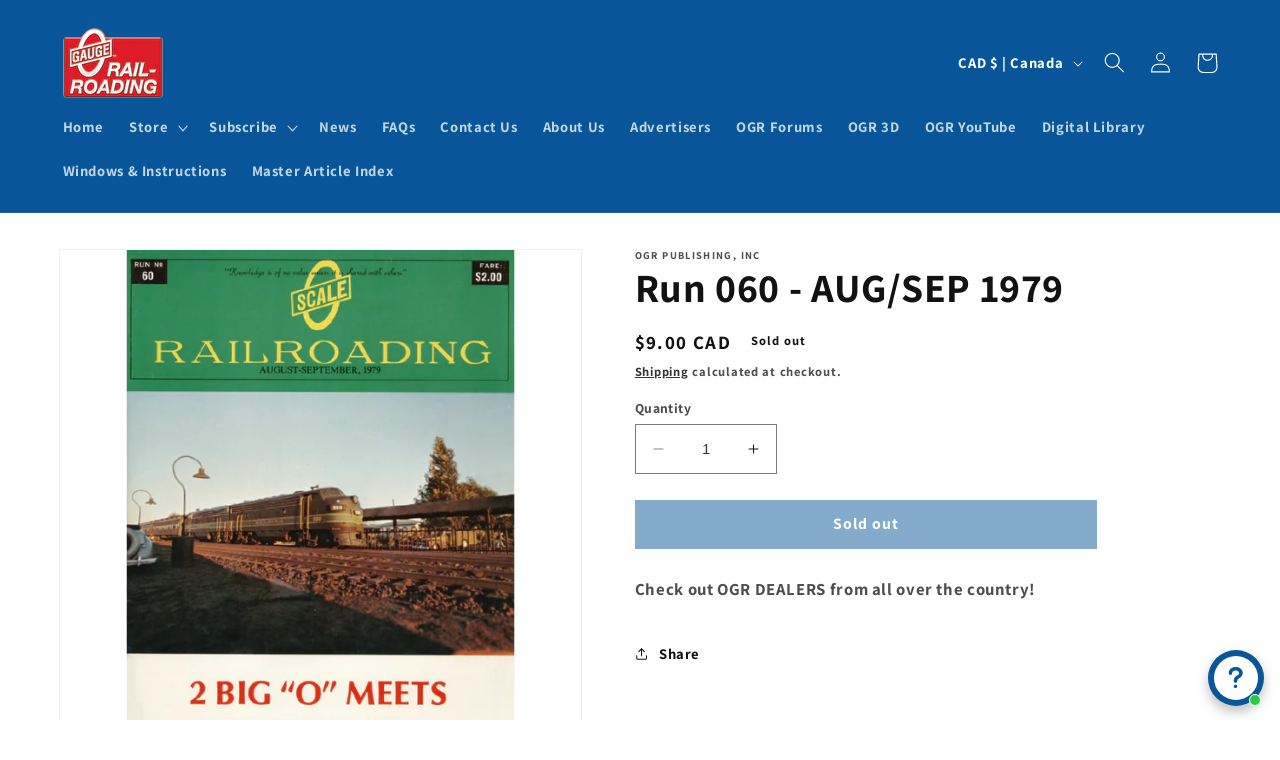

--- FILE ---
content_type: text/html; charset=utf-8
request_url: https://ogaugerr.com/en-ca/products/run-060-aug-sep-1979
body_size: 44998
content:
<!doctype html>
<html class="no-js" lang="en">
  <head>
    <meta charset="utf-8">
    <meta http-equiv="X-UA-Compatible" content="IE=edge">
    <meta name="viewport" content="width=device-width,initial-scale=1">
    <meta name="theme-color" content="">
    <link rel="canonical" href="https://ogaugerr.com/en-ca/products/run-060-aug-sep-1979">
    <link rel="preconnect" href="https://cdn.shopify.com" crossorigin><link rel="icon" type="image/png" href="//ogaugerr.com/cdn/shop/files/o-gauge-railroading-magazine-logo-header.png?crop=center&height=32&v=1660769133&width=32"><link rel="preconnect" href="https://fonts.shopifycdn.com" crossorigin><title>
      Run 060 - AUG/SEP 1979
 &ndash; OGR Publishing, Inc</title>

    
      <meta name="description" content="Check out OGR DEALERS from all over the country!">
    

    

<meta property="og:site_name" content="OGR Publishing, Inc">
<meta property="og:url" content="https://ogaugerr.com/en-ca/products/run-060-aug-sep-1979">
<meta property="og:title" content="Run 060 - AUG/SEP 1979">
<meta property="og:type" content="product">
<meta property="og:description" content="Check out OGR DEALERS from all over the country!"><meta property="og:image" content="http://ogaugerr.com/cdn/shop/products/Run60Cover.png?v=1671905137">
  <meta property="og:image:secure_url" content="https://ogaugerr.com/cdn/shop/products/Run60Cover.png?v=1671905137">
  <meta property="og:image:width" content="1000">
  <meta property="og:image:height" content="1000"><meta property="og:price:amount" content="9.00">
  <meta property="og:price:currency" content="CAD"><meta name="twitter:card" content="summary_large_image">
<meta name="twitter:title" content="Run 060 - AUG/SEP 1979">
<meta name="twitter:description" content="Check out OGR DEALERS from all over the country!">


    <script src="//ogaugerr.com/cdn/shop/t/4/assets/constants.js?v=95358004781563950421683211960" defer="defer"></script>
    <script src="//ogaugerr.com/cdn/shop/t/4/assets/pubsub.js?v=2921868252632587581683211960" defer="defer"></script>
    <script src="//ogaugerr.com/cdn/shop/t/4/assets/global.js?v=43539698334718302291719254449" defer="defer"></script>
    <script>window.performance && window.performance.mark && window.performance.mark('shopify.content_for_header.start');</script><meta name="google-site-verification" content="hU_GeIi2fD2tadTtOKITkdmw4Y4g36RfyjX5yrgP9gM">
<meta id="shopify-digital-wallet" name="shopify-digital-wallet" content="/66149253346/digital_wallets/dialog">
<meta name="shopify-checkout-api-token" content="e07eff07f897b11d9e9ef2ae9e3f1b61">
<meta id="in-context-paypal-metadata" data-shop-id="66149253346" data-venmo-supported="false" data-environment="production" data-locale="en_US" data-paypal-v4="true" data-currency="CAD">
<link rel="alternate" hreflang="x-default" href="https://ogaugerr.com/products/run-060-aug-sep-1979">
<link rel="alternate" hreflang="en" href="https://ogaugerr.com/products/run-060-aug-sep-1979">
<link rel="alternate" hreflang="en-CA" href="https://ogaugerr.com/en-ca/products/run-060-aug-sep-1979">
<link rel="alternate" type="application/json+oembed" href="https://ogaugerr.com/en-ca/products/run-060-aug-sep-1979.oembed">
<script async="async" src="/checkouts/internal/preloads.js?locale=en-CA"></script>
<link rel="preconnect" href="https://shop.app" crossorigin="anonymous">
<script async="async" src="https://shop.app/checkouts/internal/preloads.js?locale=en-CA&shop_id=66149253346" crossorigin="anonymous"></script>
<script id="apple-pay-shop-capabilities" type="application/json">{"shopId":66149253346,"countryCode":"US","currencyCode":"CAD","merchantCapabilities":["supports3DS"],"merchantId":"gid:\/\/shopify\/Shop\/66149253346","merchantName":"OGR Publishing, Inc","requiredBillingContactFields":["postalAddress","email","phone"],"requiredShippingContactFields":["postalAddress","email","phone"],"shippingType":"shipping","supportedNetworks":["visa","masterCard","amex","discover","elo","jcb"],"total":{"type":"pending","label":"OGR Publishing, Inc","amount":"1.00"},"shopifyPaymentsEnabled":true,"supportsSubscriptions":true}</script>
<script id="shopify-features" type="application/json">{"accessToken":"e07eff07f897b11d9e9ef2ae9e3f1b61","betas":["rich-media-storefront-analytics"],"domain":"ogaugerr.com","predictiveSearch":true,"shopId":66149253346,"locale":"en"}</script>
<script>var Shopify = Shopify || {};
Shopify.shop = "ogaugerr.myshopify.com";
Shopify.locale = "en";
Shopify.currency = {"active":"CAD","rate":"1.4123116"};
Shopify.country = "CA";
Shopify.theme = {"name":"Updated Dawn 5\/4\/2023","id":137065005282,"schema_name":"Dawn","schema_version":"9.0.0","theme_store_id":887,"role":"main"};
Shopify.theme.handle = "null";
Shopify.theme.style = {"id":null,"handle":null};
Shopify.cdnHost = "ogaugerr.com/cdn";
Shopify.routes = Shopify.routes || {};
Shopify.routes.root = "/en-ca/";</script>
<script type="module">!function(o){(o.Shopify=o.Shopify||{}).modules=!0}(window);</script>
<script>!function(o){function n(){var o=[];function n(){o.push(Array.prototype.slice.apply(arguments))}return n.q=o,n}var t=o.Shopify=o.Shopify||{};t.loadFeatures=n(),t.autoloadFeatures=n()}(window);</script>
<script>
  window.ShopifyPay = window.ShopifyPay || {};
  window.ShopifyPay.apiHost = "shop.app\/pay";
  window.ShopifyPay.redirectState = null;
</script>
<script id="shop-js-analytics" type="application/json">{"pageType":"product"}</script>
<script defer="defer" async type="module" src="//ogaugerr.com/cdn/shopifycloud/shop-js/modules/v2/client.init-shop-cart-sync_C5BV16lS.en.esm.js"></script>
<script defer="defer" async type="module" src="//ogaugerr.com/cdn/shopifycloud/shop-js/modules/v2/chunk.common_CygWptCX.esm.js"></script>
<script type="module">
  await import("//ogaugerr.com/cdn/shopifycloud/shop-js/modules/v2/client.init-shop-cart-sync_C5BV16lS.en.esm.js");
await import("//ogaugerr.com/cdn/shopifycloud/shop-js/modules/v2/chunk.common_CygWptCX.esm.js");

  window.Shopify.SignInWithShop?.initShopCartSync?.({"fedCMEnabled":true,"windoidEnabled":true});

</script>
<script>
  window.Shopify = window.Shopify || {};
  if (!window.Shopify.featureAssets) window.Shopify.featureAssets = {};
  window.Shopify.featureAssets['shop-js'] = {"shop-cart-sync":["modules/v2/client.shop-cart-sync_ZFArdW7E.en.esm.js","modules/v2/chunk.common_CygWptCX.esm.js"],"init-fed-cm":["modules/v2/client.init-fed-cm_CmiC4vf6.en.esm.js","modules/v2/chunk.common_CygWptCX.esm.js"],"shop-button":["modules/v2/client.shop-button_tlx5R9nI.en.esm.js","modules/v2/chunk.common_CygWptCX.esm.js"],"shop-cash-offers":["modules/v2/client.shop-cash-offers_DOA2yAJr.en.esm.js","modules/v2/chunk.common_CygWptCX.esm.js","modules/v2/chunk.modal_D71HUcav.esm.js"],"init-windoid":["modules/v2/client.init-windoid_sURxWdc1.en.esm.js","modules/v2/chunk.common_CygWptCX.esm.js"],"shop-toast-manager":["modules/v2/client.shop-toast-manager_ClPi3nE9.en.esm.js","modules/v2/chunk.common_CygWptCX.esm.js"],"init-shop-email-lookup-coordinator":["modules/v2/client.init-shop-email-lookup-coordinator_B8hsDcYM.en.esm.js","modules/v2/chunk.common_CygWptCX.esm.js"],"init-shop-cart-sync":["modules/v2/client.init-shop-cart-sync_C5BV16lS.en.esm.js","modules/v2/chunk.common_CygWptCX.esm.js"],"avatar":["modules/v2/client.avatar_BTnouDA3.en.esm.js"],"pay-button":["modules/v2/client.pay-button_FdsNuTd3.en.esm.js","modules/v2/chunk.common_CygWptCX.esm.js"],"init-customer-accounts":["modules/v2/client.init-customer-accounts_DxDtT_ad.en.esm.js","modules/v2/client.shop-login-button_C5VAVYt1.en.esm.js","modules/v2/chunk.common_CygWptCX.esm.js","modules/v2/chunk.modal_D71HUcav.esm.js"],"init-shop-for-new-customer-accounts":["modules/v2/client.init-shop-for-new-customer-accounts_ChsxoAhi.en.esm.js","modules/v2/client.shop-login-button_C5VAVYt1.en.esm.js","modules/v2/chunk.common_CygWptCX.esm.js","modules/v2/chunk.modal_D71HUcav.esm.js"],"shop-login-button":["modules/v2/client.shop-login-button_C5VAVYt1.en.esm.js","modules/v2/chunk.common_CygWptCX.esm.js","modules/v2/chunk.modal_D71HUcav.esm.js"],"init-customer-accounts-sign-up":["modules/v2/client.init-customer-accounts-sign-up_CPSyQ0Tj.en.esm.js","modules/v2/client.shop-login-button_C5VAVYt1.en.esm.js","modules/v2/chunk.common_CygWptCX.esm.js","modules/v2/chunk.modal_D71HUcav.esm.js"],"shop-follow-button":["modules/v2/client.shop-follow-button_Cva4Ekp9.en.esm.js","modules/v2/chunk.common_CygWptCX.esm.js","modules/v2/chunk.modal_D71HUcav.esm.js"],"checkout-modal":["modules/v2/client.checkout-modal_BPM8l0SH.en.esm.js","modules/v2/chunk.common_CygWptCX.esm.js","modules/v2/chunk.modal_D71HUcav.esm.js"],"lead-capture":["modules/v2/client.lead-capture_Bi8yE_yS.en.esm.js","modules/v2/chunk.common_CygWptCX.esm.js","modules/v2/chunk.modal_D71HUcav.esm.js"],"shop-login":["modules/v2/client.shop-login_D6lNrXab.en.esm.js","modules/v2/chunk.common_CygWptCX.esm.js","modules/v2/chunk.modal_D71HUcav.esm.js"],"payment-terms":["modules/v2/client.payment-terms_CZxnsJam.en.esm.js","modules/v2/chunk.common_CygWptCX.esm.js","modules/v2/chunk.modal_D71HUcav.esm.js"]};
</script>
<script>(function() {
  var isLoaded = false;
  function asyncLoad() {
    if (isLoaded) return;
    isLoaded = true;
    var urls = ["https:\/\/shy.elfsight.com\/p\/platform.js?shop=ogaugerr.myshopify.com"];
    for (var i = 0; i < urls.length; i++) {
      var s = document.createElement('script');
      s.type = 'text/javascript';
      s.async = true;
      s.src = urls[i];
      var x = document.getElementsByTagName('script')[0];
      x.parentNode.insertBefore(s, x);
    }
  };
  if(window.attachEvent) {
    window.attachEvent('onload', asyncLoad);
  } else {
    window.addEventListener('load', asyncLoad, false);
  }
})();</script>
<script id="__st">var __st={"a":66149253346,"offset":-18000,"reqid":"43f0de9f-ff29-49e5-8a48-97cb610e0e76-1768616730","pageurl":"ogaugerr.com\/en-ca\/products\/run-060-aug-sep-1979","u":"2ed9c9f774e1","p":"product","rtyp":"product","rid":7983586574562};</script>
<script>window.ShopifyPaypalV4VisibilityTracking = true;</script>
<script id="captcha-bootstrap">!function(){'use strict';const t='contact',e='account',n='new_comment',o=[[t,t],['blogs',n],['comments',n],[t,'customer']],c=[[e,'customer_login'],[e,'guest_login'],[e,'recover_customer_password'],[e,'create_customer']],r=t=>t.map((([t,e])=>`form[action*='/${t}']:not([data-nocaptcha='true']) input[name='form_type'][value='${e}']`)).join(','),a=t=>()=>t?[...document.querySelectorAll(t)].map((t=>t.form)):[];function s(){const t=[...o],e=r(t);return a(e)}const i='password',u='form_key',d=['recaptcha-v3-token','g-recaptcha-response','h-captcha-response',i],f=()=>{try{return window.sessionStorage}catch{return}},m='__shopify_v',_=t=>t.elements[u];function p(t,e,n=!1){try{const o=window.sessionStorage,c=JSON.parse(o.getItem(e)),{data:r}=function(t){const{data:e,action:n}=t;return t[m]||n?{data:e,action:n}:{data:t,action:n}}(c);for(const[e,n]of Object.entries(r))t.elements[e]&&(t.elements[e].value=n);n&&o.removeItem(e)}catch(o){console.error('form repopulation failed',{error:o})}}const l='form_type',E='cptcha';function T(t){t.dataset[E]=!0}const w=window,h=w.document,L='Shopify',v='ce_forms',y='captcha';let A=!1;((t,e)=>{const n=(g='f06e6c50-85a8-45c8-87d0-21a2b65856fe',I='https://cdn.shopify.com/shopifycloud/storefront-forms-hcaptcha/ce_storefront_forms_captcha_hcaptcha.v1.5.2.iife.js',D={infoText:'Protected by hCaptcha',privacyText:'Privacy',termsText:'Terms'},(t,e,n)=>{const o=w[L][v],c=o.bindForm;if(c)return c(t,g,e,D).then(n);var r;o.q.push([[t,g,e,D],n]),r=I,A||(h.body.append(Object.assign(h.createElement('script'),{id:'captcha-provider',async:!0,src:r})),A=!0)});var g,I,D;w[L]=w[L]||{},w[L][v]=w[L][v]||{},w[L][v].q=[],w[L][y]=w[L][y]||{},w[L][y].protect=function(t,e){n(t,void 0,e),T(t)},Object.freeze(w[L][y]),function(t,e,n,w,h,L){const[v,y,A,g]=function(t,e,n){const i=e?o:[],u=t?c:[],d=[...i,...u],f=r(d),m=r(i),_=r(d.filter((([t,e])=>n.includes(e))));return[a(f),a(m),a(_),s()]}(w,h,L),I=t=>{const e=t.target;return e instanceof HTMLFormElement?e:e&&e.form},D=t=>v().includes(t);t.addEventListener('submit',(t=>{const e=I(t);if(!e)return;const n=D(e)&&!e.dataset.hcaptchaBound&&!e.dataset.recaptchaBound,o=_(e),c=g().includes(e)&&(!o||!o.value);(n||c)&&t.preventDefault(),c&&!n&&(function(t){try{if(!f())return;!function(t){const e=f();if(!e)return;const n=_(t);if(!n)return;const o=n.value;o&&e.removeItem(o)}(t);const e=Array.from(Array(32),(()=>Math.random().toString(36)[2])).join('');!function(t,e){_(t)||t.append(Object.assign(document.createElement('input'),{type:'hidden',name:u})),t.elements[u].value=e}(t,e),function(t,e){const n=f();if(!n)return;const o=[...t.querySelectorAll(`input[type='${i}']`)].map((({name:t})=>t)),c=[...d,...o],r={};for(const[a,s]of new FormData(t).entries())c.includes(a)||(r[a]=s);n.setItem(e,JSON.stringify({[m]:1,action:t.action,data:r}))}(t,e)}catch(e){console.error('failed to persist form',e)}}(e),e.submit())}));const S=(t,e)=>{t&&!t.dataset[E]&&(n(t,e.some((e=>e===t))),T(t))};for(const o of['focusin','change'])t.addEventListener(o,(t=>{const e=I(t);D(e)&&S(e,y())}));const B=e.get('form_key'),M=e.get(l),P=B&&M;t.addEventListener('DOMContentLoaded',(()=>{const t=y();if(P)for(const e of t)e.elements[l].value===M&&p(e,B);[...new Set([...A(),...v().filter((t=>'true'===t.dataset.shopifyCaptcha))])].forEach((e=>S(e,t)))}))}(h,new URLSearchParams(w.location.search),n,t,e,['guest_login'])})(!0,!0)}();</script>
<script integrity="sha256-4kQ18oKyAcykRKYeNunJcIwy7WH5gtpwJnB7kiuLZ1E=" data-source-attribution="shopify.loadfeatures" defer="defer" src="//ogaugerr.com/cdn/shopifycloud/storefront/assets/storefront/load_feature-a0a9edcb.js" crossorigin="anonymous"></script>
<script crossorigin="anonymous" defer="defer" src="//ogaugerr.com/cdn/shopifycloud/storefront/assets/shopify_pay/storefront-65b4c6d7.js?v=20250812"></script>
<script data-source-attribution="shopify.dynamic_checkout.dynamic.init">var Shopify=Shopify||{};Shopify.PaymentButton=Shopify.PaymentButton||{isStorefrontPortableWallets:!0,init:function(){window.Shopify.PaymentButton.init=function(){};var t=document.createElement("script");t.src="https://ogaugerr.com/cdn/shopifycloud/portable-wallets/latest/portable-wallets.en.js",t.type="module",document.head.appendChild(t)}};
</script>
<script data-source-attribution="shopify.dynamic_checkout.buyer_consent">
  function portableWalletsHideBuyerConsent(e){var t=document.getElementById("shopify-buyer-consent"),n=document.getElementById("shopify-subscription-policy-button");t&&n&&(t.classList.add("hidden"),t.setAttribute("aria-hidden","true"),n.removeEventListener("click",e))}function portableWalletsShowBuyerConsent(e){var t=document.getElementById("shopify-buyer-consent"),n=document.getElementById("shopify-subscription-policy-button");t&&n&&(t.classList.remove("hidden"),t.removeAttribute("aria-hidden"),n.addEventListener("click",e))}window.Shopify?.PaymentButton&&(window.Shopify.PaymentButton.hideBuyerConsent=portableWalletsHideBuyerConsent,window.Shopify.PaymentButton.showBuyerConsent=portableWalletsShowBuyerConsent);
</script>
<script data-source-attribution="shopify.dynamic_checkout.cart.bootstrap">document.addEventListener("DOMContentLoaded",(function(){function t(){return document.querySelector("shopify-accelerated-checkout-cart, shopify-accelerated-checkout")}if(t())Shopify.PaymentButton.init();else{new MutationObserver((function(e,n){t()&&(Shopify.PaymentButton.init(),n.disconnect())})).observe(document.body,{childList:!0,subtree:!0})}}));
</script>
<link id="shopify-accelerated-checkout-styles" rel="stylesheet" media="screen" href="https://ogaugerr.com/cdn/shopifycloud/portable-wallets/latest/accelerated-checkout-backwards-compat.css" crossorigin="anonymous">
<style id="shopify-accelerated-checkout-cart">
        #shopify-buyer-consent {
  margin-top: 1em;
  display: inline-block;
  width: 100%;
}

#shopify-buyer-consent.hidden {
  display: none;
}

#shopify-subscription-policy-button {
  background: none;
  border: none;
  padding: 0;
  text-decoration: underline;
  font-size: inherit;
  cursor: pointer;
}

#shopify-subscription-policy-button::before {
  box-shadow: none;
}

      </style>
<script id="sections-script" data-sections="header" defer="defer" src="//ogaugerr.com/cdn/shop/t/4/compiled_assets/scripts.js?273"></script>
<script>window.performance && window.performance.mark && window.performance.mark('shopify.content_for_header.end');</script>


    <style data-shopify>
      @font-face {
  font-family: Assistant;
  font-weight: 700;
  font-style: normal;
  font-display: swap;
  src: url("//ogaugerr.com/cdn/fonts/assistant/assistant_n7.bf44452348ec8b8efa3aa3068825305886b1c83c.woff2") format("woff2"),
       url("//ogaugerr.com/cdn/fonts/assistant/assistant_n7.0c887fee83f6b3bda822f1150b912c72da0f7b64.woff") format("woff");
}

      @font-face {
  font-family: Assistant;
  font-weight: 700;
  font-style: normal;
  font-display: swap;
  src: url("//ogaugerr.com/cdn/fonts/assistant/assistant_n7.bf44452348ec8b8efa3aa3068825305886b1c83c.woff2") format("woff2"),
       url("//ogaugerr.com/cdn/fonts/assistant/assistant_n7.0c887fee83f6b3bda822f1150b912c72da0f7b64.woff") format("woff");
}

      
      
      @font-face {
  font-family: Assistant;
  font-weight: 700;
  font-style: normal;
  font-display: swap;
  src: url("//ogaugerr.com/cdn/fonts/assistant/assistant_n7.bf44452348ec8b8efa3aa3068825305886b1c83c.woff2") format("woff2"),
       url("//ogaugerr.com/cdn/fonts/assistant/assistant_n7.0c887fee83f6b3bda822f1150b912c72da0f7b64.woff") format("woff");
}


      :root {
        --font-body-family: Assistant, sans-serif;
        --font-body-style: normal;
        --font-body-weight: 700;
        --font-body-weight-bold: 1000;

        --font-heading-family: Assistant, sans-serif;
        --font-heading-style: normal;
        --font-heading-weight: 700;

        --font-body-scale: 1.05;
        --font-heading-scale: 0.9523809523809523;

        --color-base-text: 18, 18, 18;
        --color-shadow: 18, 18, 18;
        --color-base-background-1: 255, 255, 255;
        --color-base-background-2: 243, 243, 243;
        --color-base-solid-button-labels: 255, 255, 255;
        --color-base-outline-button-labels: 18, 18, 18;
        --color-base-accent-1: 9, 85, 153;
        --color-base-accent-2: 51, 79, 180;
        --payment-terms-background-color: #ffffff;

        --gradient-base-background-1: #ffffff;
        --gradient-base-background-2: #f3f3f3;
        --gradient-base-accent-1: #095599;
        --gradient-base-accent-2: #334fb4;

        --media-padding: px;
        --media-border-opacity: 0.05;
        --media-border-width: 1px;
        --media-radius: 0px;
        --media-shadow-opacity: 0.0;
        --media-shadow-horizontal-offset: 0px;
        --media-shadow-vertical-offset: 4px;
        --media-shadow-blur-radius: 5px;
        --media-shadow-visible: 0;

        --page-width: 120rem;
        --page-width-margin: 0rem;

        --product-card-image-padding: 0.0rem;
        --product-card-corner-radius: 0.0rem;
        --product-card-text-alignment: left;
        --product-card-border-width: 0.0rem;
        --product-card-border-opacity: 0.1;
        --product-card-shadow-opacity: 0.0;
        --product-card-shadow-visible: 0;
        --product-card-shadow-horizontal-offset: 0.0rem;
        --product-card-shadow-vertical-offset: 0.4rem;
        --product-card-shadow-blur-radius: 0.5rem;

        --collection-card-image-padding: 0.0rem;
        --collection-card-corner-radius: 0.0rem;
        --collection-card-text-alignment: left;
        --collection-card-border-width: 0.0rem;
        --collection-card-border-opacity: 0.0;
        --collection-card-shadow-opacity: 0.1;
        --collection-card-shadow-visible: 1;
        --collection-card-shadow-horizontal-offset: 0.0rem;
        --collection-card-shadow-vertical-offset: 0.0rem;
        --collection-card-shadow-blur-radius: 0.0rem;

        --blog-card-image-padding: 0.0rem;
        --blog-card-corner-radius: 0.0rem;
        --blog-card-text-alignment: left;
        --blog-card-border-width: 0.0rem;
        --blog-card-border-opacity: 0.0;
        --blog-card-shadow-opacity: 0.1;
        --blog-card-shadow-visible: 1;
        --blog-card-shadow-horizontal-offset: 0.0rem;
        --blog-card-shadow-vertical-offset: 0.0rem;
        --blog-card-shadow-blur-radius: 0.0rem;

        --badge-corner-radius: 4.0rem;

        --popup-border-width: 1px;
        --popup-border-opacity: 0.1;
        --popup-corner-radius: 0px;
        --popup-shadow-opacity: 0.0;
        --popup-shadow-horizontal-offset: 0px;
        --popup-shadow-vertical-offset: 4px;
        --popup-shadow-blur-radius: 5px;

        --drawer-border-width: 1px;
        --drawer-border-opacity: 0.1;
        --drawer-shadow-opacity: 0.0;
        --drawer-shadow-horizontal-offset: 0px;
        --drawer-shadow-vertical-offset: 4px;
        --drawer-shadow-blur-radius: 5px;

        --spacing-sections-desktop: 0px;
        --spacing-sections-mobile: 0px;

        --grid-desktop-vertical-spacing: 8px;
        --grid-desktop-horizontal-spacing: 8px;
        --grid-mobile-vertical-spacing: 4px;
        --grid-mobile-horizontal-spacing: 4px;

        --text-boxes-border-opacity: 0.1;
        --text-boxes-border-width: 0px;
        --text-boxes-radius: 0px;
        --text-boxes-shadow-opacity: 0.0;
        --text-boxes-shadow-visible: 0;
        --text-boxes-shadow-horizontal-offset: 0px;
        --text-boxes-shadow-vertical-offset: 4px;
        --text-boxes-shadow-blur-radius: 5px;

        --buttons-radius: 0px;
        --buttons-radius-outset: 0px;
        --buttons-border-width: 1px;
        --buttons-border-opacity: 1.0;
        --buttons-shadow-opacity: 0.0;
        --buttons-shadow-visible: 0;
        --buttons-shadow-horizontal-offset: 0px;
        --buttons-shadow-vertical-offset: 4px;
        --buttons-shadow-blur-radius: 5px;
        --buttons-border-offset: 0px;

        --inputs-radius: 0px;
        --inputs-border-width: 1px;
        --inputs-border-opacity: 0.55;
        --inputs-shadow-opacity: 0.0;
        --inputs-shadow-horizontal-offset: 0px;
        --inputs-margin-offset: 0px;
        --inputs-shadow-vertical-offset: 4px;
        --inputs-shadow-blur-radius: 5px;
        --inputs-radius-outset: 0px;

        --variant-pills-radius: 40px;
        --variant-pills-border-width: 1px;
        --variant-pills-border-opacity: 0.55;
        --variant-pills-shadow-opacity: 0.0;
        --variant-pills-shadow-horizontal-offset: 0px;
        --variant-pills-shadow-vertical-offset: 4px;
        --variant-pills-shadow-blur-radius: 5px;
      }

      *,
      *::before,
      *::after {
        box-sizing: inherit;
      }

      html {
        box-sizing: border-box;
        font-size: calc(var(--font-body-scale) * 62.5%);
        height: 100%;
      }

      body {
        display: grid;
        grid-template-rows: auto auto 1fr auto;
        grid-template-columns: 100%;
        min-height: 100%;
        margin: 0;
        font-size: 1.5rem;
        letter-spacing: 0.06rem;
        line-height: calc(1 + 0.8 / var(--font-body-scale));
        font-family: var(--font-body-family);
        font-style: var(--font-body-style);
        font-weight: var(--font-body-weight);
      }

      @media screen and (min-width: 750px) {
        body {
          font-size: 1.6rem;
        }
      }
    </style>

    <link href="//ogaugerr.com/cdn/shop/t/4/assets/base.css?v=140624990073879848751683211959" rel="stylesheet" type="text/css" media="all" />
<link rel="preload" as="font" href="//ogaugerr.com/cdn/fonts/assistant/assistant_n7.bf44452348ec8b8efa3aa3068825305886b1c83c.woff2" type="font/woff2" crossorigin><link rel="preload" as="font" href="//ogaugerr.com/cdn/fonts/assistant/assistant_n7.bf44452348ec8b8efa3aa3068825305886b1c83c.woff2" type="font/woff2" crossorigin><link rel="stylesheet" href="//ogaugerr.com/cdn/shop/t/4/assets/component-predictive-search.css?v=85913294783299393391683211960" media="print" onload="this.media='all'"><script>document.documentElement.className = document.documentElement.className.replace('no-js', 'js');
    if (Shopify.designMode) {
      document.documentElement.classList.add('shopify-design-mode');
    }
    </script>
  <!-- BEGIN app block: shopify://apps/king-product-options-variant/blocks/app-embed/ce104259-52b1-4720-9ecf-76b34cae0401 -->
    
        <!-- BEGIN app snippet: option.v1 --><link href="//cdn.shopify.com/extensions/019b4e43-a383-7f0c-979c-7303d462adcd/king-product-options-variant-70/assets/ymq-option.css" rel="stylesheet" type="text/css" media="all" />
<link async href='https://option.ymq.cool/option/bottom.css' rel='stylesheet'> 
<style id="ymq-jsstyle"></style>
<script data-asyncLoad='asyncLoad' data-mbAt2ktK3Dmszf6K="mbAt2ktK3Dmszf6K">
    window.best_option = window.best_option || {}; 

    best_option.shop = `ogaugerr.myshopify.com`; 

    best_option.page = `product`; 

    best_option.ymq_option_branding = {}; 
      
        best_option.ymq_option_branding = {"button":{"--button-background-checked-color":"#000000","--button-background-color":"#FFFFFF","--button-background-disabled-color":"#FFFFFF","--button-border-checked-color":"#000000","--button-border-color":"#000000","--button-border-disabled-color":"#000000","--button-font-checked-color":"#FFFFFF","--button-font-disabled-color":"#cccccc","--button-font-color":"#000000","--button-border-radius":"4","--button-font-size":"16","--button-line-height":"20","--button-margin-l-r":"4","--button-margin-u-d":"4","--button-padding-l-r":"16","--button-padding-u-d":"10"},"radio":{"--radio-border-color":"#BBC1E1","--radio-border-checked-color":"#BBC1E1","--radio-border-disabled-color":"#BBC1E1","--radio-border-hover-color":"#BBC1E1","--radio-background-color":"#FFFFFF","--radio-background-checked-color":"#275EFE","--radio-background-disabled-color":"#E1E6F9","--radio-background-hover-color":"#FFFFFF","--radio-inner-color":"#E1E6F9","--radio-inner-checked-color":"#FFFFFF","--radio-inner-disabled-color":"#FFFFFF"},"input":{"--input-background-checked-color":"#FFFFFF","--input-background-color":"#FFFFFF","--input-border-checked-color":"#000000","--input-border-color":"#717171","--input-font-checked-color":"#000000","--input-font-color":"#000000","--input-border-radius":"4","--input-font-size":"14","--input-padding-l-r":"16","--input-padding-u-d":"9","--input-width":"100","--input-max-width":"400"},"select":{"--select-border-color":"#000000","--select-border-checked-color":"#000000","--select-background-color":"#FFFFFF","--select-background-checked-color":"#FFFFFF","--select-font-color":"#000000","--select-font-checked-color":"#000000","--select-option-background-color":"#FFFFFF","--select-option-background-checked-color":"#F5F9FF","--select-option-background-disabled-color":"#FFFFFF","--select-option-font-color":"#000000","--select-option-font-checked-color":"#000000","--select-option-font-disabled-color":"#CCCCCC","--select-padding-u-d":"9","--select-padding-l-r":"16","--select-option-padding-u-d":"9","--select-option-padding-l-r":"16","--select-width":"100","--select-max-width":"400","--select-font-size":"14","--select-border-radius":"0"},"multiple":{"--multiple-background-color":"#F5F9FF","--multiple-font-color":"#000000","--multiple-padding-u-d":"2","--multiple-padding-l-r":"8","--multiple-font-size":"12","--multiple-border-radius":"0"},"img":{"--img-border-color":"#E1E1E1","--img-border-checked-color":"#000000","--img-border-disabled-color":"#000000","--img-width":"50","--img-height":"50","--img-margin-u-d":"2","--img-margin-l-r":"2","--img-border-radius":"4"},"upload":{"--upload-background-color":"#409EFF","--upload-font-color":"#FFFFFF","--upload-border-color":"#409EFF","--upload-padding-u-d":"12","--upload-padding-l-r":"20","--upload-font-size":"12","--upload-border-radius":"4"},"cart":{"--cart-border-color":"#000000","--buy-border-color":"#000000","--cart-border-hover-color":"#000000","--buy-border-hover-color":"#000000","--cart-background-color":"#000000","--buy-background-color":"#000000","--cart-background-hover-color":"#000000","--buy-background-hover-color":"#000000","--cart-font-color":"#FFFFFF","--buy-font-color":"#FFFFFF","--cart-font-hover-color":"#FFFFFF","--buy-font-hover-color":"#FFFFFF","--cart-padding-u-d":"12","--cart-padding-l-r":"16","--buy-padding-u-d":"12","--buy-padding-l-r":"16","--cart-margin-u-d":"4","--cart-margin-l-r":"0","--buy-margin-u-d":"4","--buy-margin-l-r":"0","--cart-width":"100","--cart-max-width":"800","--buy-width":"100","--buy-max-width":"800","--cart-font-size":"14","--cart-border-radius":"0","--buy-font-size":"14","--buy-border-radius":"0"},"quantity":{"--quantity-border-color":"#A6A3A3","--quantity-font-color":"#000000","--quantity-background-color":"#FFFFFF","--quantity-width":"150","--quantity-height":"40","--quantity-font-size":"14","--quantity-border-radius":"0"},"global":{"--global-title-color":"#000000","--global-help-color":"#000000","--global-error-color":"#DC3545","--global-title-font-size":"14","--global-help-font-size":"12","--global-error-font-size":"12","--global-margin-top":"0","--global-margin-bottom":"20","--global-margin-left":"0","--global-margin-right":"0","--global-title-margin-top":"0","--global-title-margin-bottom":"5","--global-title-margin-left":"0","--global-title-margin-right":"0","--global-help-margin-top":"5","--global-help-margin-bottom":"0","--global-help-margin-left":"0","--global-help-margin-right":"0","--global-error-margin-top":"5","--global-error-margin-bottom":"0","--global-error-margin-left":"0","--global-error-margin-right":"0"},"discount":{"--new-discount-normal-color":"#1878B9","--new-discount-error-color":"#E22120","--new-discount-layout":"flex-end"},"lan":{"require":"This is a required field.","email":"Please enter a valid email address.","phone":"Please enter the correct phone.","number":"Please enter an number.","integer":"Please enter an integer.","min_char":"Please enter no less than %s characters.","max_char":"Please enter no more than %s characters.","max_s":"Please choose less than %s options.","min_s":"Please choose more than %s options.","total_s":"Please choose %s options.","min":"Please enter no less than %s.","max":"Please enter no more than %s.","currency":"USD","sold_out":"sold out","please_choose":"Please choose","add_to_cart":"ADD TO CART","buy_it_now":"BUY IT NOW","add_price_text":"Selection will add %s to the price","discount_code":"Discount code","application":"Apply","discount_error1":"Enter a valid discount code","discount_error2":"discount code isn't valid for the items in your cart"},"price":{"--price-border-color":"#000000","--price-background-color":"#FFFFFF","--price-font-color":"#000000","--price-price-font-color":"#03de90","--price-padding-u-d":"9","--price-padding-l-r":"16","--price-width":"100","--price-max-width":"400","--price-font-size":"14","--price-border-radius":"0"},"extra":{"is_show":"0","plan":"1","quantity-box":"0","price-value":"3,4,15,6,16,7","variant-original-margin-bottom":"15","strong-dorp-down":0,"radio-unchecked":1,"img-option-bigger":1,"add-button-reload":1,"buy-now-new":1,"open-theme-buy-now":1,"open-theme-ajax-cart":1,"free_plan":1,"img_cdn":1,"form-box-new":1,"timestamp":1673132293,"new":2}}; 
     
        
    best_option.product = {"id":7983586574562,"title":"Run 060 - AUG\/SEP 1979","handle":"run-060-aug-sep-1979","description":"\u003cp\u003eCheck out OGR DEALERS from all over the country!\u003c\/p\u003e\n","published_at":"2022-12-24T13:05:25-05:00","created_at":"2022-12-24T13:05:25-05:00","vendor":"OGR Publishing, Inc","type":"Magazines","tags":["1979"],"price":900,"price_min":900,"price_max":900,"available":false,"price_varies":false,"compare_at_price":500,"compare_at_price_min":500,"compare_at_price_max":500,"compare_at_price_varies":false,"variants":[{"id":43712181862626,"title":"Default Title","option1":"Default Title","option2":null,"option3":null,"sku":"Run-060","requires_shipping":true,"taxable":true,"featured_image":null,"available":false,"name":"Run 060 - AUG\/SEP 1979","public_title":null,"options":["Default Title"],"price":900,"weight":136,"compare_at_price":500,"inventory_management":"shopify","barcode":"","requires_selling_plan":false,"selling_plan_allocations":[]}],"images":["\/\/ogaugerr.com\/cdn\/shop\/products\/Run60Cover.png?v=1671905137"],"featured_image":"\/\/ogaugerr.com\/cdn\/shop\/products\/Run60Cover.png?v=1671905137","options":["Title"],"media":[{"alt":null,"id":31346482479330,"position":1,"preview_image":{"aspect_ratio":1.0,"height":1000,"width":1000,"src":"\/\/ogaugerr.com\/cdn\/shop\/products\/Run60Cover.png?v=1671905137"},"aspect_ratio":1.0,"height":1000,"media_type":"image","src":"\/\/ogaugerr.com\/cdn\/shop\/products\/Run60Cover.png?v=1671905137","width":1000}],"requires_selling_plan":false,"selling_plan_groups":[],"content":"\u003cp\u003eCheck out OGR DEALERS from all over the country!\u003c\/p\u003e\n"}; 

    best_option.ymq_has_only_default_variant = true; 
     

    
        best_option.ymq_status = {}; 
         

        best_option.ymq_variantjson = {}; 
         

        best_option.ymq_option_data = {}; 
        

        best_option.ymq_option_condition = {}; 
         
            
    


    best_option.product_collections = {};
    
        best_option.product_collections[411151204578] = {"id":411151204578,"handle":"issues","title":"Current \u0026 Back Issues","updated_at":"2026-01-16T07:17:15-05:00","body_html":"","published_at":"2022-08-17T16:52:20-04:00","sort_order":"alpha-desc","template_suffix":"","disjunctive":false,"rules":[{"column":"product_taxonomy_node_id","relation":"equals","condition":"4144"}],"published_scope":"global"};
    


    best_option.ymq_template_options = {};
    best_option.ymq_option_template = {};
    best_option.ymq_option_template_condition = {}; 
    
    
    

    
        best_option.ymq_option_template_sort = false;
    

    
        best_option.ymq_option_template_sort_before = false;
    
    
    
    best_option.ymq_option_template_c_t = {};
    best_option.ymq_option_template_condition_c_t = {};
    best_option.ymq_option_template_assign_c_t = {};
    
    

    

    
</script>
<script src="https://cdn.shopify.com/extensions/019b4e43-a383-7f0c-979c-7303d462adcd/king-product-options-variant-70/assets/spotlight.js" defer></script>

    <script src="https://cdn.shopify.com/extensions/019b4e43-a383-7f0c-979c-7303d462adcd/king-product-options-variant-70/assets/best-options.js" defer></script>
<!-- END app snippet -->
    


<!-- END app block --><!-- BEGIN app block: shopify://apps/hulk-form-builder/blocks/app-embed/b6b8dd14-356b-4725-a4ed-77232212b3c3 --><!-- BEGIN app snippet: hulkapps-formbuilder-theme-ext --><script type="text/javascript">
  
  if (typeof window.formbuilder_customer != "object") {
        window.formbuilder_customer = {}
  }

  window.hulkFormBuilder = {
    form_data: {},
    shop_data: {"shop_jEIkb_OLhoJc4DxrSEE97w":{"shop_uuid":"jEIkb_OLhoJc4DxrSEE97w","shop_timezone":"America\/Indiana\/Indianapolis","shop_id":69834,"shop_is_after_submit_enabled":true,"shop_shopify_plan":"professional","shop_shopify_domain":"ogaugerr.myshopify.com","shop_remove_watermark":false,"shop_created_at":"2022-08-17T22:25:43.527-05:00","is_skip_metafield":false,"shop_deleted":false,"shop_disabled":false}},
    settings_data: {"shop_settings":{"shop_customise_msgs":[],"default_customise_msgs":{"is_required":"is required","thank_you":"Thank you! The form was submitted successfully.","processing":"Processing...","valid_data":"Please provide valid data","valid_email":"Provide valid email format","valid_tags":"HTML Tags are not allowed","valid_phone":"Provide valid phone number","valid_captcha":"Please provide valid captcha response","valid_url":"Provide valid URL","only_number_alloud":"Provide valid number in","number_less":"must be less than","number_more":"must be more than","image_must_less":"Image must be less than 20MB","image_number":"Images allowed","image_extension":"Invalid extension! Please provide image file","error_image_upload":"Error in image upload. Please try again.","error_file_upload":"Error in file upload. Please try again.","your_response":"Your response","error_form_submit":"Error occur.Please try again after sometime.","email_submitted":"Form with this email is already submitted","invalid_email_by_zerobounce":"The email address you entered appears to be invalid. Please check it and try again.","download_file":"Download file","card_details_invalid":"Your card details are invalid","card_details":"Card details","please_enter_card_details":"Please enter card details","card_number":"Card number","exp_mm":"Exp MM","exp_yy":"Exp YY","crd_cvc":"CVV","payment_value":"Payment amount","please_enter_payment_amount":"Please enter payment amount","address1":"Address line 1","address2":"Address line 2","city":"City","province":"Province","zipcode":"Zip code","country":"Country","blocked_domain":"This form does not accept addresses from","file_must_less":"File must be less than 20MB","file_extension":"Invalid extension! Please provide file","only_file_number_alloud":"files allowed","previous":"Previous","next":"Next","must_have_a_input":"Please enter at least one field.","please_enter_required_data":"Please enter required data","atleast_one_special_char":"Include at least one special character","atleast_one_lowercase_char":"Include at least one lowercase character","atleast_one_uppercase_char":"Include at least one uppercase character","atleast_one_number":"Include at least one number","must_have_8_chars":"Must have 8 characters long","be_between_8_and_12_chars":"Be between 8 and 12 characters long","please_select":"Please Select","phone_submitted":"Form with this phone number is already submitted","user_res_parse_error":"Error while submitting the form","valid_same_values":"values must be same","product_choice_clear_selection":"Clear Selection","picture_choice_clear_selection":"Clear Selection","remove_all_for_file_image_upload":"Remove All","invalid_file_type_for_image_upload":"You can't upload files of this type.","invalid_file_type_for_signature_upload":"You can't upload files of this type.","max_files_exceeded_for_file_upload":"You can not upload any more files.","max_files_exceeded_for_image_upload":"You can not upload any more files.","file_already_exist":"File already uploaded","max_limit_exceed":"You have added the maximum number of text fields.","cancel_upload_for_file_upload":"Cancel upload","cancel_upload_for_image_upload":"Cancel upload","cancel_upload_for_signature_upload":"Cancel upload"},"shop_blocked_domains":[]}},
    features_data: {"shop_plan_features":{"shop_plan_features":["unlimited-forms","full-design-customization","export-form-submissions","multiple-recipients-for-form-submissions","multiple-admin-notifications","enable-captcha","unlimited-file-uploads","save-submitted-form-data","set-auto-response-message","conditional-logic","form-banner","save-as-draft-facility","include-user-response-in-admin-email","disable-form-submission","file-upload"]}},
    shop: null,
    shop_id: null,
    plan_features: null,
    validateDoubleQuotes: false,
    assets: {
      extraFunctions: "https://cdn.shopify.com/extensions/019bb5ee-ec40-7527-955d-c1b8751eb060/form-builder-by-hulkapps-50/assets/extra-functions.js",
      extraStyles: "https://cdn.shopify.com/extensions/019bb5ee-ec40-7527-955d-c1b8751eb060/form-builder-by-hulkapps-50/assets/extra-styles.css",
      bootstrapStyles: "https://cdn.shopify.com/extensions/019bb5ee-ec40-7527-955d-c1b8751eb060/form-builder-by-hulkapps-50/assets/theme-app-extension-bootstrap.css"
    },
    translations: {
      htmlTagNotAllowed: "HTML Tags are not allowed",
      sqlQueryNotAllowed: "SQL Queries are not allowed",
      doubleQuoteNotAllowed: "Double quotes are not allowed",
      vorwerkHttpWwwNotAllowed: "The words \u0026#39;http\u0026#39; and \u0026#39;www\u0026#39; are not allowed. Please remove them and try again.",
      maxTextFieldsReached: "You have added the maximum number of text fields.",
      avoidNegativeWords: "Avoid negative words: Don\u0026#39;t use negative words in your contact message.",
      customDesignOnly: "This form is for custom designs requests. For general inquiries please contact our team at info@stagheaddesigns.com",
      zerobounceApiErrorMsg: "We couldn\u0026#39;t verify your email due to a technical issue. Please try again later.",
    }

  }

  

  window.FbThemeAppExtSettingsHash = {}
  
</script><!-- END app snippet --><!-- END app block --><!-- BEGIN app block: shopify://apps/tablepress-size-chart/blocks/tablepress-block-dev/0315ebd4-567b-4721-9e07-500c79914395 --><script>console.log('Script tag load tp')</script>
<script>
var TP_IDX_url = "https://app.identixweb.com/";
</script>


	
		<script type="text/javascript" async src="https://app.identixweb.com/tablepress/assets/js/tablepress.js"></script>
	


<!-- END app block --><script src="https://cdn.shopify.com/extensions/019bb19b-97cd-7cb8-a12e-d866b0ee3716/avada-app-147/assets/chatty.js" type="text/javascript" defer="defer"></script>
<script src="https://cdn.shopify.com/extensions/019bb5ee-ec40-7527-955d-c1b8751eb060/form-builder-by-hulkapps-50/assets/form-builder-script.js" type="text/javascript" defer="defer"></script>
<link href="https://monorail-edge.shopifysvc.com" rel="dns-prefetch">
<script>(function(){if ("sendBeacon" in navigator && "performance" in window) {try {var session_token_from_headers = performance.getEntriesByType('navigation')[0].serverTiming.find(x => x.name == '_s').description;} catch {var session_token_from_headers = undefined;}var session_cookie_matches = document.cookie.match(/_shopify_s=([^;]*)/);var session_token_from_cookie = session_cookie_matches && session_cookie_matches.length === 2 ? session_cookie_matches[1] : "";var session_token = session_token_from_headers || session_token_from_cookie || "";function handle_abandonment_event(e) {var entries = performance.getEntries().filter(function(entry) {return /monorail-edge.shopifysvc.com/.test(entry.name);});if (!window.abandonment_tracked && entries.length === 0) {window.abandonment_tracked = true;var currentMs = Date.now();var navigation_start = performance.timing.navigationStart;var payload = {shop_id: 66149253346,url: window.location.href,navigation_start,duration: currentMs - navigation_start,session_token,page_type: "product"};window.navigator.sendBeacon("https://monorail-edge.shopifysvc.com/v1/produce", JSON.stringify({schema_id: "online_store_buyer_site_abandonment/1.1",payload: payload,metadata: {event_created_at_ms: currentMs,event_sent_at_ms: currentMs}}));}}window.addEventListener('pagehide', handle_abandonment_event);}}());</script>
<script id="web-pixels-manager-setup">(function e(e,d,r,n,o){if(void 0===o&&(o={}),!Boolean(null===(a=null===(i=window.Shopify)||void 0===i?void 0:i.analytics)||void 0===a?void 0:a.replayQueue)){var i,a;window.Shopify=window.Shopify||{};var t=window.Shopify;t.analytics=t.analytics||{};var s=t.analytics;s.replayQueue=[],s.publish=function(e,d,r){return s.replayQueue.push([e,d,r]),!0};try{self.performance.mark("wpm:start")}catch(e){}var l=function(){var e={modern:/Edge?\/(1{2}[4-9]|1[2-9]\d|[2-9]\d{2}|\d{4,})\.\d+(\.\d+|)|Firefox\/(1{2}[4-9]|1[2-9]\d|[2-9]\d{2}|\d{4,})\.\d+(\.\d+|)|Chrom(ium|e)\/(9{2}|\d{3,})\.\d+(\.\d+|)|(Maci|X1{2}).+ Version\/(15\.\d+|(1[6-9]|[2-9]\d|\d{3,})\.\d+)([,.]\d+|)( \(\w+\)|)( Mobile\/\w+|) Safari\/|Chrome.+OPR\/(9{2}|\d{3,})\.\d+\.\d+|(CPU[ +]OS|iPhone[ +]OS|CPU[ +]iPhone|CPU IPhone OS|CPU iPad OS)[ +]+(15[._]\d+|(1[6-9]|[2-9]\d|\d{3,})[._]\d+)([._]\d+|)|Android:?[ /-](13[3-9]|1[4-9]\d|[2-9]\d{2}|\d{4,})(\.\d+|)(\.\d+|)|Android.+Firefox\/(13[5-9]|1[4-9]\d|[2-9]\d{2}|\d{4,})\.\d+(\.\d+|)|Android.+Chrom(ium|e)\/(13[3-9]|1[4-9]\d|[2-9]\d{2}|\d{4,})\.\d+(\.\d+|)|SamsungBrowser\/([2-9]\d|\d{3,})\.\d+/,legacy:/Edge?\/(1[6-9]|[2-9]\d|\d{3,})\.\d+(\.\d+|)|Firefox\/(5[4-9]|[6-9]\d|\d{3,})\.\d+(\.\d+|)|Chrom(ium|e)\/(5[1-9]|[6-9]\d|\d{3,})\.\d+(\.\d+|)([\d.]+$|.*Safari\/(?![\d.]+ Edge\/[\d.]+$))|(Maci|X1{2}).+ Version\/(10\.\d+|(1[1-9]|[2-9]\d|\d{3,})\.\d+)([,.]\d+|)( \(\w+\)|)( Mobile\/\w+|) Safari\/|Chrome.+OPR\/(3[89]|[4-9]\d|\d{3,})\.\d+\.\d+|(CPU[ +]OS|iPhone[ +]OS|CPU[ +]iPhone|CPU IPhone OS|CPU iPad OS)[ +]+(10[._]\d+|(1[1-9]|[2-9]\d|\d{3,})[._]\d+)([._]\d+|)|Android:?[ /-](13[3-9]|1[4-9]\d|[2-9]\d{2}|\d{4,})(\.\d+|)(\.\d+|)|Mobile Safari.+OPR\/([89]\d|\d{3,})\.\d+\.\d+|Android.+Firefox\/(13[5-9]|1[4-9]\d|[2-9]\d{2}|\d{4,})\.\d+(\.\d+|)|Android.+Chrom(ium|e)\/(13[3-9]|1[4-9]\d|[2-9]\d{2}|\d{4,})\.\d+(\.\d+|)|Android.+(UC? ?Browser|UCWEB|U3)[ /]?(15\.([5-9]|\d{2,})|(1[6-9]|[2-9]\d|\d{3,})\.\d+)\.\d+|SamsungBrowser\/(5\.\d+|([6-9]|\d{2,})\.\d+)|Android.+MQ{2}Browser\/(14(\.(9|\d{2,})|)|(1[5-9]|[2-9]\d|\d{3,})(\.\d+|))(\.\d+|)|K[Aa][Ii]OS\/(3\.\d+|([4-9]|\d{2,})\.\d+)(\.\d+|)/},d=e.modern,r=e.legacy,n=navigator.userAgent;return n.match(d)?"modern":n.match(r)?"legacy":"unknown"}(),u="modern"===l?"modern":"legacy",c=(null!=n?n:{modern:"",legacy:""})[u],f=function(e){return[e.baseUrl,"/wpm","/b",e.hashVersion,"modern"===e.buildTarget?"m":"l",".js"].join("")}({baseUrl:d,hashVersion:r,buildTarget:u}),m=function(e){var d=e.version,r=e.bundleTarget,n=e.surface,o=e.pageUrl,i=e.monorailEndpoint;return{emit:function(e){var a=e.status,t=e.errorMsg,s=(new Date).getTime(),l=JSON.stringify({metadata:{event_sent_at_ms:s},events:[{schema_id:"web_pixels_manager_load/3.1",payload:{version:d,bundle_target:r,page_url:o,status:a,surface:n,error_msg:t},metadata:{event_created_at_ms:s}}]});if(!i)return console&&console.warn&&console.warn("[Web Pixels Manager] No Monorail endpoint provided, skipping logging."),!1;try{return self.navigator.sendBeacon.bind(self.navigator)(i,l)}catch(e){}var u=new XMLHttpRequest;try{return u.open("POST",i,!0),u.setRequestHeader("Content-Type","text/plain"),u.send(l),!0}catch(e){return console&&console.warn&&console.warn("[Web Pixels Manager] Got an unhandled error while logging to Monorail."),!1}}}}({version:r,bundleTarget:l,surface:e.surface,pageUrl:self.location.href,monorailEndpoint:e.monorailEndpoint});try{o.browserTarget=l,function(e){var d=e.src,r=e.async,n=void 0===r||r,o=e.onload,i=e.onerror,a=e.sri,t=e.scriptDataAttributes,s=void 0===t?{}:t,l=document.createElement("script"),u=document.querySelector("head"),c=document.querySelector("body");if(l.async=n,l.src=d,a&&(l.integrity=a,l.crossOrigin="anonymous"),s)for(var f in s)if(Object.prototype.hasOwnProperty.call(s,f))try{l.dataset[f]=s[f]}catch(e){}if(o&&l.addEventListener("load",o),i&&l.addEventListener("error",i),u)u.appendChild(l);else{if(!c)throw new Error("Did not find a head or body element to append the script");c.appendChild(l)}}({src:f,async:!0,onload:function(){if(!function(){var e,d;return Boolean(null===(d=null===(e=window.Shopify)||void 0===e?void 0:e.analytics)||void 0===d?void 0:d.initialized)}()){var d=window.webPixelsManager.init(e)||void 0;if(d){var r=window.Shopify.analytics;r.replayQueue.forEach((function(e){var r=e[0],n=e[1],o=e[2];d.publishCustomEvent(r,n,o)})),r.replayQueue=[],r.publish=d.publishCustomEvent,r.visitor=d.visitor,r.initialized=!0}}},onerror:function(){return m.emit({status:"failed",errorMsg:"".concat(f," has failed to load")})},sri:function(e){var d=/^sha384-[A-Za-z0-9+/=]+$/;return"string"==typeof e&&d.test(e)}(c)?c:"",scriptDataAttributes:o}),m.emit({status:"loading"})}catch(e){m.emit({status:"failed",errorMsg:(null==e?void 0:e.message)||"Unknown error"})}}})({shopId: 66149253346,storefrontBaseUrl: "https://ogaugerr.com",extensionsBaseUrl: "https://extensions.shopifycdn.com/cdn/shopifycloud/web-pixels-manager",monorailEndpoint: "https://monorail-edge.shopifysvc.com/unstable/produce_batch",surface: "storefront-renderer",enabledBetaFlags: ["2dca8a86"],webPixelsConfigList: [{"id":"1418232034","configuration":"{\"description\":\"Chatty conversion tracking pixel\",\"shopId\":\"S7I8BYqa888Dc1Pjc1BG\"}","eventPayloadVersion":"v1","runtimeContext":"STRICT","scriptVersion":"13ac37025cff8583d58d6f1e51d29e4b","type":"APP","apiClientId":6641085,"privacyPurposes":["ANALYTICS"],"dataSharingAdjustments":{"protectedCustomerApprovalScopes":["read_customer_address","read_customer_email","read_customer_name","read_customer_personal_data","read_customer_phone"]}},{"id":"shopify-app-pixel","configuration":"{}","eventPayloadVersion":"v1","runtimeContext":"STRICT","scriptVersion":"0450","apiClientId":"shopify-pixel","type":"APP","privacyPurposes":["ANALYTICS","MARKETING"]},{"id":"shopify-custom-pixel","eventPayloadVersion":"v1","runtimeContext":"LAX","scriptVersion":"0450","apiClientId":"shopify-pixel","type":"CUSTOM","privacyPurposes":["ANALYTICS","MARKETING"]}],isMerchantRequest: false,initData: {"shop":{"name":"OGR Publishing, Inc","paymentSettings":{"currencyCode":"USD"},"myshopifyDomain":"ogaugerr.myshopify.com","countryCode":"US","storefrontUrl":"https:\/\/ogaugerr.com\/en-ca"},"customer":null,"cart":null,"checkout":null,"productVariants":[{"price":{"amount":9.0,"currencyCode":"CAD"},"product":{"title":"Run 060 - AUG\/SEP 1979","vendor":"OGR Publishing, Inc","id":"7983586574562","untranslatedTitle":"Run 060 - AUG\/SEP 1979","url":"\/en-ca\/products\/run-060-aug-sep-1979","type":"Magazines"},"id":"43712181862626","image":{"src":"\/\/ogaugerr.com\/cdn\/shop\/products\/Run60Cover.png?v=1671905137"},"sku":"Run-060","title":"Default Title","untranslatedTitle":"Default Title"}],"purchasingCompany":null},},"https://ogaugerr.com/cdn","fcfee988w5aeb613cpc8e4bc33m6693e112",{"modern":"","legacy":""},{"shopId":"66149253346","storefrontBaseUrl":"https:\/\/ogaugerr.com","extensionBaseUrl":"https:\/\/extensions.shopifycdn.com\/cdn\/shopifycloud\/web-pixels-manager","surface":"storefront-renderer","enabledBetaFlags":"[\"2dca8a86\"]","isMerchantRequest":"false","hashVersion":"fcfee988w5aeb613cpc8e4bc33m6693e112","publish":"custom","events":"[[\"page_viewed\",{}],[\"product_viewed\",{\"productVariant\":{\"price\":{\"amount\":9.0,\"currencyCode\":\"CAD\"},\"product\":{\"title\":\"Run 060 - AUG\/SEP 1979\",\"vendor\":\"OGR Publishing, Inc\",\"id\":\"7983586574562\",\"untranslatedTitle\":\"Run 060 - AUG\/SEP 1979\",\"url\":\"\/en-ca\/products\/run-060-aug-sep-1979\",\"type\":\"Magazines\"},\"id\":\"43712181862626\",\"image\":{\"src\":\"\/\/ogaugerr.com\/cdn\/shop\/products\/Run60Cover.png?v=1671905137\"},\"sku\":\"Run-060\",\"title\":\"Default Title\",\"untranslatedTitle\":\"Default Title\"}}]]"});</script><script>
  window.ShopifyAnalytics = window.ShopifyAnalytics || {};
  window.ShopifyAnalytics.meta = window.ShopifyAnalytics.meta || {};
  window.ShopifyAnalytics.meta.currency = 'CAD';
  var meta = {"product":{"id":7983586574562,"gid":"gid:\/\/shopify\/Product\/7983586574562","vendor":"OGR Publishing, Inc","type":"Magazines","handle":"run-060-aug-sep-1979","variants":[{"id":43712181862626,"price":900,"name":"Run 060 - AUG\/SEP 1979","public_title":null,"sku":"Run-060"}],"remote":false},"page":{"pageType":"product","resourceType":"product","resourceId":7983586574562,"requestId":"43f0de9f-ff29-49e5-8a48-97cb610e0e76-1768616730"}};
  for (var attr in meta) {
    window.ShopifyAnalytics.meta[attr] = meta[attr];
  }
</script>
<script class="analytics">
  (function () {
    var customDocumentWrite = function(content) {
      var jquery = null;

      if (window.jQuery) {
        jquery = window.jQuery;
      } else if (window.Checkout && window.Checkout.$) {
        jquery = window.Checkout.$;
      }

      if (jquery) {
        jquery('body').append(content);
      }
    };

    var hasLoggedConversion = function(token) {
      if (token) {
        return document.cookie.indexOf('loggedConversion=' + token) !== -1;
      }
      return false;
    }

    var setCookieIfConversion = function(token) {
      if (token) {
        var twoMonthsFromNow = new Date(Date.now());
        twoMonthsFromNow.setMonth(twoMonthsFromNow.getMonth() + 2);

        document.cookie = 'loggedConversion=' + token + '; expires=' + twoMonthsFromNow;
      }
    }

    var trekkie = window.ShopifyAnalytics.lib = window.trekkie = window.trekkie || [];
    if (trekkie.integrations) {
      return;
    }
    trekkie.methods = [
      'identify',
      'page',
      'ready',
      'track',
      'trackForm',
      'trackLink'
    ];
    trekkie.factory = function(method) {
      return function() {
        var args = Array.prototype.slice.call(arguments);
        args.unshift(method);
        trekkie.push(args);
        return trekkie;
      };
    };
    for (var i = 0; i < trekkie.methods.length; i++) {
      var key = trekkie.methods[i];
      trekkie[key] = trekkie.factory(key);
    }
    trekkie.load = function(config) {
      trekkie.config = config || {};
      trekkie.config.initialDocumentCookie = document.cookie;
      var first = document.getElementsByTagName('script')[0];
      var script = document.createElement('script');
      script.type = 'text/javascript';
      script.onerror = function(e) {
        var scriptFallback = document.createElement('script');
        scriptFallback.type = 'text/javascript';
        scriptFallback.onerror = function(error) {
                var Monorail = {
      produce: function produce(monorailDomain, schemaId, payload) {
        var currentMs = new Date().getTime();
        var event = {
          schema_id: schemaId,
          payload: payload,
          metadata: {
            event_created_at_ms: currentMs,
            event_sent_at_ms: currentMs
          }
        };
        return Monorail.sendRequest("https://" + monorailDomain + "/v1/produce", JSON.stringify(event));
      },
      sendRequest: function sendRequest(endpointUrl, payload) {
        // Try the sendBeacon API
        if (window && window.navigator && typeof window.navigator.sendBeacon === 'function' && typeof window.Blob === 'function' && !Monorail.isIos12()) {
          var blobData = new window.Blob([payload], {
            type: 'text/plain'
          });

          if (window.navigator.sendBeacon(endpointUrl, blobData)) {
            return true;
          } // sendBeacon was not successful

        } // XHR beacon

        var xhr = new XMLHttpRequest();

        try {
          xhr.open('POST', endpointUrl);
          xhr.setRequestHeader('Content-Type', 'text/plain');
          xhr.send(payload);
        } catch (e) {
          console.log(e);
        }

        return false;
      },
      isIos12: function isIos12() {
        return window.navigator.userAgent.lastIndexOf('iPhone; CPU iPhone OS 12_') !== -1 || window.navigator.userAgent.lastIndexOf('iPad; CPU OS 12_') !== -1;
      }
    };
    Monorail.produce('monorail-edge.shopifysvc.com',
      'trekkie_storefront_load_errors/1.1',
      {shop_id: 66149253346,
      theme_id: 137065005282,
      app_name: "storefront",
      context_url: window.location.href,
      source_url: "//ogaugerr.com/cdn/s/trekkie.storefront.cd680fe47e6c39ca5d5df5f0a32d569bc48c0f27.min.js"});

        };
        scriptFallback.async = true;
        scriptFallback.src = '//ogaugerr.com/cdn/s/trekkie.storefront.cd680fe47e6c39ca5d5df5f0a32d569bc48c0f27.min.js';
        first.parentNode.insertBefore(scriptFallback, first);
      };
      script.async = true;
      script.src = '//ogaugerr.com/cdn/s/trekkie.storefront.cd680fe47e6c39ca5d5df5f0a32d569bc48c0f27.min.js';
      first.parentNode.insertBefore(script, first);
    };
    trekkie.load(
      {"Trekkie":{"appName":"storefront","development":false,"defaultAttributes":{"shopId":66149253346,"isMerchantRequest":null,"themeId":137065005282,"themeCityHash":"10816437835150355424","contentLanguage":"en","currency":"CAD","eventMetadataId":"e2607816-f00a-4150-9c8c-bed3839d33ac"},"isServerSideCookieWritingEnabled":true,"monorailRegion":"shop_domain","enabledBetaFlags":["65f19447"]},"Session Attribution":{},"S2S":{"facebookCapiEnabled":false,"source":"trekkie-storefront-renderer","apiClientId":580111}}
    );

    var loaded = false;
    trekkie.ready(function() {
      if (loaded) return;
      loaded = true;

      window.ShopifyAnalytics.lib = window.trekkie;

      var originalDocumentWrite = document.write;
      document.write = customDocumentWrite;
      try { window.ShopifyAnalytics.merchantGoogleAnalytics.call(this); } catch(error) {};
      document.write = originalDocumentWrite;

      window.ShopifyAnalytics.lib.page(null,{"pageType":"product","resourceType":"product","resourceId":7983586574562,"requestId":"43f0de9f-ff29-49e5-8a48-97cb610e0e76-1768616730","shopifyEmitted":true});

      var match = window.location.pathname.match(/checkouts\/(.+)\/(thank_you|post_purchase)/)
      var token = match? match[1]: undefined;
      if (!hasLoggedConversion(token)) {
        setCookieIfConversion(token);
        window.ShopifyAnalytics.lib.track("Viewed Product",{"currency":"CAD","variantId":43712181862626,"productId":7983586574562,"productGid":"gid:\/\/shopify\/Product\/7983586574562","name":"Run 060 - AUG\/SEP 1979","price":"9.00","sku":"Run-060","brand":"OGR Publishing, Inc","variant":null,"category":"Magazines","nonInteraction":true,"remote":false},undefined,undefined,{"shopifyEmitted":true});
      window.ShopifyAnalytics.lib.track("monorail:\/\/trekkie_storefront_viewed_product\/1.1",{"currency":"CAD","variantId":43712181862626,"productId":7983586574562,"productGid":"gid:\/\/shopify\/Product\/7983586574562","name":"Run 060 - AUG\/SEP 1979","price":"9.00","sku":"Run-060","brand":"OGR Publishing, Inc","variant":null,"category":"Magazines","nonInteraction":true,"remote":false,"referer":"https:\/\/ogaugerr.com\/en-ca\/products\/run-060-aug-sep-1979"});
      }
    });


        var eventsListenerScript = document.createElement('script');
        eventsListenerScript.async = true;
        eventsListenerScript.src = "//ogaugerr.com/cdn/shopifycloud/storefront/assets/shop_events_listener-3da45d37.js";
        document.getElementsByTagName('head')[0].appendChild(eventsListenerScript);

})();</script>
<script
  defer
  src="https://ogaugerr.com/cdn/shopifycloud/perf-kit/shopify-perf-kit-3.0.4.min.js"
  data-application="storefront-renderer"
  data-shop-id="66149253346"
  data-render-region="gcp-us-central1"
  data-page-type="product"
  data-theme-instance-id="137065005282"
  data-theme-name="Dawn"
  data-theme-version="9.0.0"
  data-monorail-region="shop_domain"
  data-resource-timing-sampling-rate="10"
  data-shs="true"
  data-shs-beacon="true"
  data-shs-export-with-fetch="true"
  data-shs-logs-sample-rate="1"
  data-shs-beacon-endpoint="https://ogaugerr.com/api/collect"
></script>
</head>

  <body class="gradient">
    <a class="skip-to-content-link button visually-hidden" href="#MainContent">
      Skip to content
    </a><!-- BEGIN sections: header-group -->
<div id="shopify-section-sections--16789225636066__header" class="shopify-section shopify-section-group-header-group section-header"><!-- ADSENSE Auto-Ad Code -->
<script async src="https://pagead2.googlesyndication.com/pagead/js/adsbygoogle.js?client=ca-pub-4539326163539837"
     crossorigin="anonymous"></script>
<!-- END ADSENSE CODE  -->
<link rel="stylesheet" href="//ogaugerr.com/cdn/shop/t/4/assets/component-list-menu.css?v=151968516119678728991683211959" media="print" onload="this.media='all'">
<link rel="stylesheet" href="//ogaugerr.com/cdn/shop/t/4/assets/component-search.css?v=184225813856820874251683211960" media="print" onload="this.media='all'">
<link rel="stylesheet" href="//ogaugerr.com/cdn/shop/t/4/assets/component-menu-drawer.css?v=94074963897493609391683211960" media="print" onload="this.media='all'">
<link rel="stylesheet" href="//ogaugerr.com/cdn/shop/t/4/assets/component-cart-notification.css?v=108833082844665799571683211959" media="print" onload="this.media='all'">
<link rel="stylesheet" href="//ogaugerr.com/cdn/shop/t/4/assets/component-cart-items.css?v=29412722223528841861683211959" media="print" onload="this.media='all'"><link rel="stylesheet" href="//ogaugerr.com/cdn/shop/t/4/assets/component-price.css?v=65402837579211014041683211960" media="print" onload="this.media='all'">
  <link rel="stylesheet" href="//ogaugerr.com/cdn/shop/t/4/assets/component-loading-overlay.css?v=167310470843593579841683211959" media="print" onload="this.media='all'"><link rel="stylesheet" href="//ogaugerr.com/cdn/shop/t/4/assets/component-mega-menu.css?v=106454108107686398031683211960" media="print" onload="this.media='all'">
  <noscript><link href="//ogaugerr.com/cdn/shop/t/4/assets/component-mega-menu.css?v=106454108107686398031683211960" rel="stylesheet" type="text/css" media="all" /></noscript><link href="//ogaugerr.com/cdn/shop/t/4/assets/component-localization-form.css?v=173603692892863148811683211959" rel="stylesheet" type="text/css" media="all" />
<noscript><link href="//ogaugerr.com/cdn/shop/t/4/assets/component-list-menu.css?v=151968516119678728991683211959" rel="stylesheet" type="text/css" media="all" /></noscript>
<noscript><link href="//ogaugerr.com/cdn/shop/t/4/assets/component-search.css?v=184225813856820874251683211960" rel="stylesheet" type="text/css" media="all" /></noscript>
<noscript><link href="//ogaugerr.com/cdn/shop/t/4/assets/component-menu-drawer.css?v=94074963897493609391683211960" rel="stylesheet" type="text/css" media="all" /></noscript>
<noscript><link href="//ogaugerr.com/cdn/shop/t/4/assets/component-cart-notification.css?v=108833082844665799571683211959" rel="stylesheet" type="text/css" media="all" /></noscript>
<noscript><link href="//ogaugerr.com/cdn/shop/t/4/assets/component-cart-items.css?v=29412722223528841861683211959" rel="stylesheet" type="text/css" media="all" /></noscript>

<style>
  header-drawer {
    justify-self: start;
    margin-left: -1.2rem;
  }@media screen and (min-width: 990px) {
      header-drawer {
        display: none;
      }
    }.menu-drawer-container {
    display: flex;
  }

  .list-menu {
    list-style: none;
    padding: 0;
    margin: 0;
  }

  .list-menu--inline {
    display: inline-flex;
    flex-wrap: wrap;
  }

  summary.list-menu__item {
    padding-right: 2.7rem;
  }

  .list-menu__item {
    display: flex;
    align-items: center;
    line-height: calc(1 + 0.3 / var(--font-body-scale));
  }

  .list-menu__item--link {
    text-decoration: none;
    padding-bottom: 1rem;
    padding-top: 1rem;
    line-height: calc(1 + 0.8 / var(--font-body-scale));
  }

  @media screen and (min-width: 750px) {
    .list-menu__item--link {
      padding-bottom: 0.5rem;
      padding-top: 0.5rem;
    }
  }
</style><style data-shopify>.header {
    padding-top: 10px;
    padding-bottom: 10px;
  }

  .section-header {
    position: sticky; /* This is for fixing a Safari z-index issue. PR #2147 */
    margin-bottom: 0px;
  }

  @media screen and (min-width: 750px) {
    .section-header {
      margin-bottom: 0px;
    }
  }

  @media screen and (min-width: 990px) {
    .header {
      padding-top: 20px;
      padding-bottom: 20px;
    }
  }</style><script src="//ogaugerr.com/cdn/shop/t/4/assets/details-disclosure.js?v=153497636716254413831683211960" defer="defer"></script>
<script src="//ogaugerr.com/cdn/shop/t/4/assets/details-modal.js?v=4511761896672669691683211960" defer="defer"></script>
<script src="//ogaugerr.com/cdn/shop/t/4/assets/cart-notification.js?v=160453272920806432391683211959" defer="defer"></script>
<script src="//ogaugerr.com/cdn/shop/t/4/assets/search-form.js?v=113639710312857635801683211960" defer="defer"></script><script src="//ogaugerr.com/cdn/shop/t/4/assets/localization-form.js?v=131562513936691783521683211960" defer="defer"></script><svg xmlns="http://www.w3.org/2000/svg" class="hidden">
  <symbol id="icon-search" viewbox="0 0 18 19" fill="none">
    <path fill-rule="evenodd" clip-rule="evenodd" d="M11.03 11.68A5.784 5.784 0 112.85 3.5a5.784 5.784 0 018.18 8.18zm.26 1.12a6.78 6.78 0 11.72-.7l5.4 5.4a.5.5 0 11-.71.7l-5.41-5.4z" fill="currentColor"/>
  </symbol>

  <symbol id="icon-reset" class="icon icon-close"  fill="none" viewBox="0 0 18 18" stroke="currentColor">
    <circle r="8.5" cy="9" cx="9" stroke-opacity="0.2"/>
    <path d="M6.82972 6.82915L1.17193 1.17097" stroke-linecap="round" stroke-linejoin="round" transform="translate(5 5)"/>
    <path d="M1.22896 6.88502L6.77288 1.11523" stroke-linecap="round" stroke-linejoin="round" transform="translate(5 5)"/>
  </symbol>

  <symbol id="icon-close" class="icon icon-close" fill="none" viewBox="0 0 18 17">
    <path d="M.865 15.978a.5.5 0 00.707.707l7.433-7.431 7.579 7.282a.501.501 0 00.846-.37.5.5 0 00-.153-.351L9.712 8.546l7.417-7.416a.5.5 0 10-.707-.708L8.991 7.853 1.413.573a.5.5 0 10-.693.72l7.563 7.268-7.418 7.417z" fill="currentColor">
  </symbol>
</svg><sticky-header data-sticky-type="on-scroll-up" class="header-wrapper color-accent-1 gradient header-wrapper--border-bottom">
  <header class="header header--top-left header--mobile-center page-width header--has-menu"><header-drawer data-breakpoint="tablet">
        <details id="Details-menu-drawer-container" class="menu-drawer-container">
          <summary class="header__icon header__icon--menu header__icon--summary link focus-inset" aria-label="Menu">
            <span>
              <svg
  xmlns="http://www.w3.org/2000/svg"
  aria-hidden="true"
  focusable="false"
  class="icon icon-hamburger"
  fill="none"
  viewBox="0 0 18 16"
>
  <path d="M1 .5a.5.5 0 100 1h15.71a.5.5 0 000-1H1zM.5 8a.5.5 0 01.5-.5h15.71a.5.5 0 010 1H1A.5.5 0 01.5 8zm0 7a.5.5 0 01.5-.5h15.71a.5.5 0 010 1H1a.5.5 0 01-.5-.5z" fill="currentColor">
</svg>

              <svg
  xmlns="http://www.w3.org/2000/svg"
  aria-hidden="true"
  focusable="false"
  class="icon icon-close"
  fill="none"
  viewBox="0 0 18 17"
>
  <path d="M.865 15.978a.5.5 0 00.707.707l7.433-7.431 7.579 7.282a.501.501 0 00.846-.37.5.5 0 00-.153-.351L9.712 8.546l7.417-7.416a.5.5 0 10-.707-.708L8.991 7.853 1.413.573a.5.5 0 10-.693.72l7.563 7.268-7.418 7.417z" fill="currentColor">
</svg>

            </span>
          </summary>
          <div id="menu-drawer" class="gradient menu-drawer motion-reduce" tabindex="-1">
            <div class="menu-drawer__inner-container">
              <div class="menu-drawer__navigation-container">
                <nav class="menu-drawer__navigation">
                  <ul class="menu-drawer__menu has-submenu list-menu" role="list"><li><a href="/en-ca" class="menu-drawer__menu-item list-menu__item link link--text focus-inset">
                            Home
                          </a></li><li><details id="Details-menu-drawer-menu-item-2">
                            <summary class="menu-drawer__menu-item list-menu__item link link--text focus-inset">
                              Store
                              <svg
  viewBox="0 0 14 10"
  fill="none"
  aria-hidden="true"
  focusable="false"
  class="icon icon-arrow"
  xmlns="http://www.w3.org/2000/svg"
>
  <path fill-rule="evenodd" clip-rule="evenodd" d="M8.537.808a.5.5 0 01.817-.162l4 4a.5.5 0 010 .708l-4 4a.5.5 0 11-.708-.708L11.793 5.5H1a.5.5 0 010-1h10.793L8.646 1.354a.5.5 0 01-.109-.546z" fill="currentColor">
</svg>

                              <svg aria-hidden="true" focusable="false" class="icon icon-caret" viewBox="0 0 10 6">
  <path fill-rule="evenodd" clip-rule="evenodd" d="M9.354.646a.5.5 0 00-.708 0L5 4.293 1.354.646a.5.5 0 00-.708.708l4 4a.5.5 0 00.708 0l4-4a.5.5 0 000-.708z" fill="currentColor">
</svg>

                            </summary>
                            <div id="link-store" class="menu-drawer__submenu has-submenu gradient motion-reduce" tabindex="-1">
                              <div class="menu-drawer__inner-submenu">
                                <button class="menu-drawer__close-button link link--text focus-inset" aria-expanded="true">
                                  <svg
  viewBox="0 0 14 10"
  fill="none"
  aria-hidden="true"
  focusable="false"
  class="icon icon-arrow"
  xmlns="http://www.w3.org/2000/svg"
>
  <path fill-rule="evenodd" clip-rule="evenodd" d="M8.537.808a.5.5 0 01.817-.162l4 4a.5.5 0 010 .708l-4 4a.5.5 0 11-.708-.708L11.793 5.5H1a.5.5 0 010-1h10.793L8.646 1.354a.5.5 0 01-.109-.546z" fill="currentColor">
</svg>

                                  Store
                                </button>
                                <ul class="menu-drawer__menu list-menu" role="list" tabindex="-1"><li><details id="Details-menu-drawer-submenu-1">
                                          <summary class="menu-drawer__menu-item link link--text list-menu__item focus-inset">
                                            Current &amp; Back Issues
                                            <svg
  viewBox="0 0 14 10"
  fill="none"
  aria-hidden="true"
  focusable="false"
  class="icon icon-arrow"
  xmlns="http://www.w3.org/2000/svg"
>
  <path fill-rule="evenodd" clip-rule="evenodd" d="M8.537.808a.5.5 0 01.817-.162l4 4a.5.5 0 010 .708l-4 4a.5.5 0 11-.708-.708L11.793 5.5H1a.5.5 0 010-1h10.793L8.646 1.354a.5.5 0 01-.109-.546z" fill="currentColor">
</svg>

                                            <svg aria-hidden="true" focusable="false" class="icon icon-caret" viewBox="0 0 10 6">
  <path fill-rule="evenodd" clip-rule="evenodd" d="M9.354.646a.5.5 0 00-.708 0L5 4.293 1.354.646a.5.5 0 00-.708.708l4 4a.5.5 0 00.708 0l4-4a.5.5 0 000-.708z" fill="currentColor">
</svg>

                                          </summary>
                                          <div id="childlink-current-back-issues" class="menu-drawer__submenu has-submenu gradient motion-reduce">
                                            <button class="menu-drawer__close-button link link--text focus-inset" aria-expanded="true">
                                              <svg
  viewBox="0 0 14 10"
  fill="none"
  aria-hidden="true"
  focusable="false"
  class="icon icon-arrow"
  xmlns="http://www.w3.org/2000/svg"
>
  <path fill-rule="evenodd" clip-rule="evenodd" d="M8.537.808a.5.5 0 01.817-.162l4 4a.5.5 0 010 .708l-4 4a.5.5 0 11-.708-.708L11.793 5.5H1a.5.5 0 010-1h10.793L8.646 1.354a.5.5 0 01-.109-.546z" fill="currentColor">
</svg>

                                              Current &amp; Back Issues
                                            </button>
                                            <ul class="menu-drawer__menu list-menu" role="list" tabindex="-1"><li>
                                                  <a href="/en-ca/collections/issues" class="menu-drawer__menu-item link link--text list-menu__item focus-inset">
                                                    Print
                                                  </a>
                                                </li><li>
                                                  <a href="https://simplecirc.com/shop/o-gauge-railroading-print" class="menu-drawer__menu-item link link--text list-menu__item focus-inset">
                                                    Digital
                                                  </a>
                                                </li></ul>
                                          </div>
                                        </details></li><li><details id="Details-menu-drawer-submenu-2">
                                          <summary class="menu-drawer__menu-item link link--text list-menu__item focus-inset">
                                            Ameri-Towne Kits
                                            <svg
  viewBox="0 0 14 10"
  fill="none"
  aria-hidden="true"
  focusable="false"
  class="icon icon-arrow"
  xmlns="http://www.w3.org/2000/svg"
>
  <path fill-rule="evenodd" clip-rule="evenodd" d="M8.537.808a.5.5 0 01.817-.162l4 4a.5.5 0 010 .708l-4 4a.5.5 0 11-.708-.708L11.793 5.5H1a.5.5 0 010-1h10.793L8.646 1.354a.5.5 0 01-.109-.546z" fill="currentColor">
</svg>

                                            <svg aria-hidden="true" focusable="false" class="icon icon-caret" viewBox="0 0 10 6">
  <path fill-rule="evenodd" clip-rule="evenodd" d="M9.354.646a.5.5 0 00-.708 0L5 4.293 1.354.646a.5.5 0 00-.708.708l4 4a.5.5 0 00.708 0l4-4a.5.5 0 000-.708z" fill="currentColor">
</svg>

                                          </summary>
                                          <div id="childlink-ameri-towne-kits" class="menu-drawer__submenu has-submenu gradient motion-reduce">
                                            <button class="menu-drawer__close-button link link--text focus-inset" aria-expanded="true">
                                              <svg
  viewBox="0 0 14 10"
  fill="none"
  aria-hidden="true"
  focusable="false"
  class="icon icon-arrow"
  xmlns="http://www.w3.org/2000/svg"
>
  <path fill-rule="evenodd" clip-rule="evenodd" d="M8.537.808a.5.5 0 01.817-.162l4 4a.5.5 0 010 .708l-4 4a.5.5 0 11-.708-.708L11.793 5.5H1a.5.5 0 010-1h10.793L8.646 1.354a.5.5 0 01-.109-.546z" fill="currentColor">
</svg>

                                              Ameri-Towne Kits
                                            </button>
                                            <ul class="menu-drawer__menu list-menu" role="list" tabindex="-1"><li>
                                                  <a href="/en-ca/collections/1-story-buildings/Ameri-Towne" class="menu-drawer__menu-item link link--text list-menu__item focus-inset">
                                                    1-Story Buildings
                                                  </a>
                                                </li><li>
                                                  <a href="/en-ca/collections/2-story-buildings/Ameri-Towne" class="menu-drawer__menu-item link link--text list-menu__item focus-inset">
                                                    2-Story Buildings
                                                  </a>
                                                </li><li>
                                                  <a href="/en-ca/collections/3-story-buildings/Ameri-Towne" class="menu-drawer__menu-item link link--text list-menu__item focus-inset">
                                                    3-Story Buildings
                                                  </a>
                                                </li><li>
                                                  <a href="/en-ca/collections/big-buildings/Ameri-Towne" class="menu-drawer__menu-item link link--text list-menu__item focus-inset">
                                                    Big Buildings
                                                  </a>
                                                </li><li>
                                                  <a href="/en-ca/collections/building-fronts/Ameri-Towne" class="menu-drawer__menu-item link link--text list-menu__item focus-inset">
                                                    Building Fronts
                                                  </a>
                                                </li><li>
                                                  <a href="/en-ca/collections/detail-parts/Ameri-Towne" class="menu-drawer__menu-item link link--text list-menu__item focus-inset">
                                                    Detail Parts
                                                  </a>
                                                </li></ul>
                                          </div>
                                        </details></li><li><details id="Details-menu-drawer-submenu-3">
                                          <summary class="menu-drawer__menu-item link link--text list-menu__item focus-inset">
                                            Ameri-Build Assembled Buildings
                                            <svg
  viewBox="0 0 14 10"
  fill="none"
  aria-hidden="true"
  focusable="false"
  class="icon icon-arrow"
  xmlns="http://www.w3.org/2000/svg"
>
  <path fill-rule="evenodd" clip-rule="evenodd" d="M8.537.808a.5.5 0 01.817-.162l4 4a.5.5 0 010 .708l-4 4a.5.5 0 11-.708-.708L11.793 5.5H1a.5.5 0 010-1h10.793L8.646 1.354a.5.5 0 01-.109-.546z" fill="currentColor">
</svg>

                                            <svg aria-hidden="true" focusable="false" class="icon icon-caret" viewBox="0 0 10 6">
  <path fill-rule="evenodd" clip-rule="evenodd" d="M9.354.646a.5.5 0 00-.708 0L5 4.293 1.354.646a.5.5 0 00-.708.708l4 4a.5.5 0 00.708 0l4-4a.5.5 0 000-.708z" fill="currentColor">
</svg>

                                          </summary>
                                          <div id="childlink-ameri-build-assembled-buildings" class="menu-drawer__submenu has-submenu gradient motion-reduce">
                                            <button class="menu-drawer__close-button link link--text focus-inset" aria-expanded="true">
                                              <svg
  viewBox="0 0 14 10"
  fill="none"
  aria-hidden="true"
  focusable="false"
  class="icon icon-arrow"
  xmlns="http://www.w3.org/2000/svg"
>
  <path fill-rule="evenodd" clip-rule="evenodd" d="M8.537.808a.5.5 0 01.817-.162l4 4a.5.5 0 010 .708l-4 4a.5.5 0 11-.708-.708L11.793 5.5H1a.5.5 0 010-1h10.793L8.646 1.354a.5.5 0 01-.109-.546z" fill="currentColor">
</svg>

                                              Ameri-Build Assembled Buildings
                                            </button>
                                            <ul class="menu-drawer__menu list-menu" role="list" tabindex="-1"><li>
                                                  <a href="/en-ca/collections/1-story-buildings/Build-Up" class="menu-drawer__menu-item link link--text list-menu__item focus-inset">
                                                    1-Story Buildings
                                                  </a>
                                                </li><li>
                                                  <a href="/en-ca/collections/2-story-buildings/Build-Up" class="menu-drawer__menu-item link link--text list-menu__item focus-inset">
                                                    2-Story Buildings
                                                  </a>
                                                </li><li>
                                                  <a href="/en-ca/collections/3-story-buildings/Build-Up" class="menu-drawer__menu-item link link--text list-menu__item focus-inset">
                                                    3-Story Buildings
                                                  </a>
                                                </li><li>
                                                  <a href="/en-ca/collections/big-buildings/Build-Up" class="menu-drawer__menu-item link link--text list-menu__item focus-inset">
                                                    Big Buildings
                                                  </a>
                                                </li></ul>
                                          </div>
                                        </details></li><li><details id="Details-menu-drawer-submenu-4">
                                          <summary class="menu-drawer__menu-item link link--text list-menu__item focus-inset">
                                            OGR Videos
                                            <svg
  viewBox="0 0 14 10"
  fill="none"
  aria-hidden="true"
  focusable="false"
  class="icon icon-arrow"
  xmlns="http://www.w3.org/2000/svg"
>
  <path fill-rule="evenodd" clip-rule="evenodd" d="M8.537.808a.5.5 0 01.817-.162l4 4a.5.5 0 010 .708l-4 4a.5.5 0 11-.708-.708L11.793 5.5H1a.5.5 0 010-1h10.793L8.646 1.354a.5.5 0 01-.109-.546z" fill="currentColor">
</svg>

                                            <svg aria-hidden="true" focusable="false" class="icon icon-caret" viewBox="0 0 10 6">
  <path fill-rule="evenodd" clip-rule="evenodd" d="M9.354.646a.5.5 0 00-.708 0L5 4.293 1.354.646a.5.5 0 00-.708.708l4 4a.5.5 0 00.708 0l4-4a.5.5 0 000-.708z" fill="currentColor">
</svg>

                                          </summary>
                                          <div id="childlink-ogr-videos" class="menu-drawer__submenu has-submenu gradient motion-reduce">
                                            <button class="menu-drawer__close-button link link--text focus-inset" aria-expanded="true">
                                              <svg
  viewBox="0 0 14 10"
  fill="none"
  aria-hidden="true"
  focusable="false"
  class="icon icon-arrow"
  xmlns="http://www.w3.org/2000/svg"
>
  <path fill-rule="evenodd" clip-rule="evenodd" d="M8.537.808a.5.5 0 01.817-.162l4 4a.5.5 0 010 .708l-4 4a.5.5 0 11-.708-.708L11.793 5.5H1a.5.5 0 010-1h10.793L8.646 1.354a.5.5 0 01-.109-.546z" fill="currentColor">
</svg>

                                              OGR Videos
                                            </button>
                                            <ul class="menu-drawer__menu list-menu" role="list" tabindex="-1"><li>
                                                  <a href="/en-ca/collections/backshop-videos" class="menu-drawer__menu-item link link--text list-menu__item focus-inset">
                                                    Backshop Videos
                                                  </a>
                                                </li><li>
                                                  <a href="/en-ca/collections/berkshire-productions-videos" class="menu-drawer__menu-item link link--text list-menu__item focus-inset">
                                                    Berkshire Productions Videos
                                                  </a>
                                                </li><li>
                                                  <a href="/en-ca/collections/great-layout-adventures" class="menu-drawer__menu-item link link--text list-menu__item focus-inset">
                                                    Great Layout Adventures
                                                  </a>
                                                </li><li>
                                                  <a href="/en-ca/collections/hopewell-videos" class="menu-drawer__menu-item link link--text list-menu__item focus-inset">
                                                    Hopewell Videos
                                                  </a>
                                                </li><li>
                                                  <a href="/en-ca/collections/instructional-videos" class="menu-drawer__menu-item link link--text list-menu__item focus-inset">
                                                    Instructional Videos
                                                  </a>
                                                </li><li>
                                                  <a href="/en-ca/collections/blowing-off-steam" class="menu-drawer__menu-item link link--text list-menu__item focus-inset">
                                                    Blowing off Steam
                                                  </a>
                                                </li></ul>
                                          </div>
                                        </details></li><li><details id="Details-menu-drawer-submenu-5">
                                          <summary class="menu-drawer__menu-item link link--text list-menu__item focus-inset">
                                            Others
                                            <svg
  viewBox="0 0 14 10"
  fill="none"
  aria-hidden="true"
  focusable="false"
  class="icon icon-arrow"
  xmlns="http://www.w3.org/2000/svg"
>
  <path fill-rule="evenodd" clip-rule="evenodd" d="M8.537.808a.5.5 0 01.817-.162l4 4a.5.5 0 010 .708l-4 4a.5.5 0 11-.708-.708L11.793 5.5H1a.5.5 0 010-1h10.793L8.646 1.354a.5.5 0 01-.109-.546z" fill="currentColor">
</svg>

                                            <svg aria-hidden="true" focusable="false" class="icon icon-caret" viewBox="0 0 10 6">
  <path fill-rule="evenodd" clip-rule="evenodd" d="M9.354.646a.5.5 0 00-.708 0L5 4.293 1.354.646a.5.5 0 00-.708.708l4 4a.5.5 0 00.708 0l4-4a.5.5 0 000-.708z" fill="currentColor">
</svg>

                                          </summary>
                                          <div id="childlink-others" class="menu-drawer__submenu has-submenu gradient motion-reduce">
                                            <button class="menu-drawer__close-button link link--text focus-inset" aria-expanded="true">
                                              <svg
  viewBox="0 0 14 10"
  fill="none"
  aria-hidden="true"
  focusable="false"
  class="icon icon-arrow"
  xmlns="http://www.w3.org/2000/svg"
>
  <path fill-rule="evenodd" clip-rule="evenodd" d="M8.537.808a.5.5 0 01.817-.162l4 4a.5.5 0 010 .708l-4 4a.5.5 0 11-.708-.708L11.793 5.5H1a.5.5 0 010-1h10.793L8.646 1.354a.5.5 0 01-.109-.546z" fill="currentColor">
</svg>

                                              Others
                                            </button>
                                            <ul class="menu-drawer__menu list-menu" role="list" tabindex="-1"><li>
                                                  <a href="/en-ca/collections/books" class="menu-drawer__menu-item link link--text list-menu__item focus-inset">
                                                    Books &amp; Binders
                                                  </a>
                                                </li><li>
                                                  <a href="/en-ca/products/forum-memorial-membership" class="menu-drawer__menu-item link link--text list-menu__item focus-inset">
                                                    Forum Memorial Membership
                                                  </a>
                                                </li><li>
                                                  <a href="/en-ca/products/ogr-website-gift-card" class="menu-drawer__menu-item link link--text list-menu__item focus-inset">
                                                    OGR Website Gift Card
                                                  </a>
                                                </li><li>
                                                  <a href="/en-ca/collections/miller-engineering" class="menu-drawer__menu-item link link--text list-menu__item focus-inset">
                                                    Miller Engineering Signs
                                                  </a>
                                                </li></ul>
                                          </div>
                                        </details></li></ul>
                              </div>
                            </div>
                          </details></li><li><details id="Details-menu-drawer-menu-item-3">
                            <summary class="menu-drawer__menu-item list-menu__item link link--text focus-inset">
                              Subscribe
                              <svg
  viewBox="0 0 14 10"
  fill="none"
  aria-hidden="true"
  focusable="false"
  class="icon icon-arrow"
  xmlns="http://www.w3.org/2000/svg"
>
  <path fill-rule="evenodd" clip-rule="evenodd" d="M8.537.808a.5.5 0 01.817-.162l4 4a.5.5 0 010 .708l-4 4a.5.5 0 11-.708-.708L11.793 5.5H1a.5.5 0 010-1h10.793L8.646 1.354a.5.5 0 01-.109-.546z" fill="currentColor">
</svg>

                              <svg aria-hidden="true" focusable="false" class="icon icon-caret" viewBox="0 0 10 6">
  <path fill-rule="evenodd" clip-rule="evenodd" d="M9.354.646a.5.5 0 00-.708 0L5 4.293 1.354.646a.5.5 0 00-.708.708l4 4a.5.5 0 00.708 0l4-4a.5.5 0 000-.708z" fill="currentColor">
</svg>

                            </summary>
                            <div id="link-subscribe" class="menu-drawer__submenu has-submenu gradient motion-reduce" tabindex="-1">
                              <div class="menu-drawer__inner-submenu">
                                <button class="menu-drawer__close-button link link--text focus-inset" aria-expanded="true">
                                  <svg
  viewBox="0 0 14 10"
  fill="none"
  aria-hidden="true"
  focusable="false"
  class="icon icon-arrow"
  xmlns="http://www.w3.org/2000/svg"
>
  <path fill-rule="evenodd" clip-rule="evenodd" d="M8.537.808a.5.5 0 01.817-.162l4 4a.5.5 0 010 .708l-4 4a.5.5 0 11-.708-.708L11.793 5.5H1a.5.5 0 010-1h10.793L8.646 1.354a.5.5 0 01-.109-.546z" fill="currentColor">
</svg>

                                  Subscribe
                                </button>
                                <ul class="menu-drawer__menu list-menu" role="list" tabindex="-1"><li><details id="Details-menu-drawer-submenu-1">
                                          <summary class="menu-drawer__menu-item link link--text list-menu__item focus-inset">
                                            New Subscriber
                                            <svg
  viewBox="0 0 14 10"
  fill="none"
  aria-hidden="true"
  focusable="false"
  class="icon icon-arrow"
  xmlns="http://www.w3.org/2000/svg"
>
  <path fill-rule="evenodd" clip-rule="evenodd" d="M8.537.808a.5.5 0 01.817-.162l4 4a.5.5 0 010 .708l-4 4a.5.5 0 11-.708-.708L11.793 5.5H1a.5.5 0 010-1h10.793L8.646 1.354a.5.5 0 01-.109-.546z" fill="currentColor">
</svg>

                                            <svg aria-hidden="true" focusable="false" class="icon icon-caret" viewBox="0 0 10 6">
  <path fill-rule="evenodd" clip-rule="evenodd" d="M9.354.646a.5.5 0 00-.708 0L5 4.293 1.354.646a.5.5 0 00-.708.708l4 4a.5.5 0 00.708 0l4-4a.5.5 0 000-.708z" fill="currentColor">
</svg>

                                          </summary>
                                          <div id="childlink-new-subscriber" class="menu-drawer__submenu has-submenu gradient motion-reduce">
                                            <button class="menu-drawer__close-button link link--text focus-inset" aria-expanded="true">
                                              <svg
  viewBox="0 0 14 10"
  fill="none"
  aria-hidden="true"
  focusable="false"
  class="icon icon-arrow"
  xmlns="http://www.w3.org/2000/svg"
>
  <path fill-rule="evenodd" clip-rule="evenodd" d="M8.537.808a.5.5 0 01.817-.162l4 4a.5.5 0 010 .708l-4 4a.5.5 0 11-.708-.708L11.793 5.5H1a.5.5 0 010-1h10.793L8.646 1.354a.5.5 0 01-.109-.546z" fill="currentColor">
</svg>

                                              New Subscriber
                                            </button>
                                            <ul class="menu-drawer__menu list-menu" role="list" tabindex="-1"><li>
                                                  <a href="https://simplecirc.com/subscribe/o-gauge-railroading-print" class="menu-drawer__menu-item link link--text list-menu__item focus-inset">
                                                    Subscribe Print
                                                  </a>
                                                </li><li>
                                                  <a href="https://simplecirc.com/subscribe/o-gauge-railroading-digital" class="menu-drawer__menu-item link link--text list-menu__item focus-inset">
                                                    Subscribe Digital
                                                  </a>
                                                </li></ul>
                                          </div>
                                        </details></li><li><details id="Details-menu-drawer-submenu-2">
                                          <summary class="menu-drawer__menu-item link link--text list-menu__item focus-inset">
                                            Log In / Renew
                                            <svg
  viewBox="0 0 14 10"
  fill="none"
  aria-hidden="true"
  focusable="false"
  class="icon icon-arrow"
  xmlns="http://www.w3.org/2000/svg"
>
  <path fill-rule="evenodd" clip-rule="evenodd" d="M8.537.808a.5.5 0 01.817-.162l4 4a.5.5 0 010 .708l-4 4a.5.5 0 11-.708-.708L11.793 5.5H1a.5.5 0 010-1h10.793L8.646 1.354a.5.5 0 01-.109-.546z" fill="currentColor">
</svg>

                                            <svg aria-hidden="true" focusable="false" class="icon icon-caret" viewBox="0 0 10 6">
  <path fill-rule="evenodd" clip-rule="evenodd" d="M9.354.646a.5.5 0 00-.708 0L5 4.293 1.354.646a.5.5 0 00-.708.708l4 4a.5.5 0 00.708 0l4-4a.5.5 0 000-.708z" fill="currentColor">
</svg>

                                          </summary>
                                          <div id="childlink-log-in-renew" class="menu-drawer__submenu has-submenu gradient motion-reduce">
                                            <button class="menu-drawer__close-button link link--text focus-inset" aria-expanded="true">
                                              <svg
  viewBox="0 0 14 10"
  fill="none"
  aria-hidden="true"
  focusable="false"
  class="icon icon-arrow"
  xmlns="http://www.w3.org/2000/svg"
>
  <path fill-rule="evenodd" clip-rule="evenodd" d="M8.537.808a.5.5 0 01.817-.162l4 4a.5.5 0 010 .708l-4 4a.5.5 0 11-.708-.708L11.793 5.5H1a.5.5 0 010-1h10.793L8.646 1.354a.5.5 0 01-.109-.546z" fill="currentColor">
</svg>

                                              Log In / Renew
                                            </button>
                                            <ul class="menu-drawer__menu list-menu" role="list" tabindex="-1"><li>
                                                  <a href="https://simplecirc.com/subscriber_login/o-gauge-railroading-print" class="menu-drawer__menu-item link link--text list-menu__item focus-inset">
                                                    Print Log In
                                                  </a>
                                                </li><li>
                                                  <a href="https://simplecirc.com/subscriber_login/o-gauge-railroading-digital" class="menu-drawer__menu-item link link--text list-menu__item focus-inset">
                                                    Digital Log In
                                                  </a>
                                                </li></ul>
                                          </div>
                                        </details></li><li><details id="Details-menu-drawer-submenu-3">
                                          <summary class="menu-drawer__menu-item link link--text list-menu__item focus-inset">
                                            Gift a Subscription
                                            <svg
  viewBox="0 0 14 10"
  fill="none"
  aria-hidden="true"
  focusable="false"
  class="icon icon-arrow"
  xmlns="http://www.w3.org/2000/svg"
>
  <path fill-rule="evenodd" clip-rule="evenodd" d="M8.537.808a.5.5 0 01.817-.162l4 4a.5.5 0 010 .708l-4 4a.5.5 0 11-.708-.708L11.793 5.5H1a.5.5 0 010-1h10.793L8.646 1.354a.5.5 0 01-.109-.546z" fill="currentColor">
</svg>

                                            <svg aria-hidden="true" focusable="false" class="icon icon-caret" viewBox="0 0 10 6">
  <path fill-rule="evenodd" clip-rule="evenodd" d="M9.354.646a.5.5 0 00-.708 0L5 4.293 1.354.646a.5.5 0 00-.708.708l4 4a.5.5 0 00.708 0l4-4a.5.5 0 000-.708z" fill="currentColor">
</svg>

                                          </summary>
                                          <div id="childlink-gift-a-subscription" class="menu-drawer__submenu has-submenu gradient motion-reduce">
                                            <button class="menu-drawer__close-button link link--text focus-inset" aria-expanded="true">
                                              <svg
  viewBox="0 0 14 10"
  fill="none"
  aria-hidden="true"
  focusable="false"
  class="icon icon-arrow"
  xmlns="http://www.w3.org/2000/svg"
>
  <path fill-rule="evenodd" clip-rule="evenodd" d="M8.537.808a.5.5 0 01.817-.162l4 4a.5.5 0 010 .708l-4 4a.5.5 0 11-.708-.708L11.793 5.5H1a.5.5 0 010-1h10.793L8.646 1.354a.5.5 0 01-.109-.546z" fill="currentColor">
</svg>

                                              Gift a Subscription
                                            </button>
                                            <ul class="menu-drawer__menu list-menu" role="list" tabindex="-1"><li>
                                                  <a href="https://simplecirc.com/give_a_gift/o-gauge-railroading-print" class="menu-drawer__menu-item link link--text list-menu__item focus-inset">
                                                    Gift Print
                                                  </a>
                                                </li><li>
                                                  <a href="https://simplecirc.com/give_a_gift/o-gauge-railroading-digital" class="menu-drawer__menu-item link link--text list-menu__item focus-inset">
                                                    Gift Digital
                                                  </a>
                                                </li></ul>
                                          </div>
                                        </details></li><li><details id="Details-menu-drawer-submenu-4">
                                          <summary class="menu-drawer__menu-item link link--text list-menu__item focus-inset">
                                            Others
                                            <svg
  viewBox="0 0 14 10"
  fill="none"
  aria-hidden="true"
  focusable="false"
  class="icon icon-arrow"
  xmlns="http://www.w3.org/2000/svg"
>
  <path fill-rule="evenodd" clip-rule="evenodd" d="M8.537.808a.5.5 0 01.817-.162l4 4a.5.5 0 010 .708l-4 4a.5.5 0 11-.708-.708L11.793 5.5H1a.5.5 0 010-1h10.793L8.646 1.354a.5.5 0 01-.109-.546z" fill="currentColor">
</svg>

                                            <svg aria-hidden="true" focusable="false" class="icon icon-caret" viewBox="0 0 10 6">
  <path fill-rule="evenodd" clip-rule="evenodd" d="M9.354.646a.5.5 0 00-.708 0L5 4.293 1.354.646a.5.5 0 00-.708.708l4 4a.5.5 0 00.708 0l4-4a.5.5 0 000-.708z" fill="currentColor">
</svg>

                                          </summary>
                                          <div id="childlink-others" class="menu-drawer__submenu has-submenu gradient motion-reduce">
                                            <button class="menu-drawer__close-button link link--text focus-inset" aria-expanded="true">
                                              <svg
  viewBox="0 0 14 10"
  fill="none"
  aria-hidden="true"
  focusable="false"
  class="icon icon-arrow"
  xmlns="http://www.w3.org/2000/svg"
>
  <path fill-rule="evenodd" clip-rule="evenodd" d="M8.537.808a.5.5 0 01.817-.162l4 4a.5.5 0 010 .708l-4 4a.5.5 0 11-.708-.708L11.793 5.5H1a.5.5 0 010-1h10.793L8.646 1.354a.5.5 0 01-.109-.546z" fill="currentColor">
</svg>

                                              Others
                                            </button>
                                            <ul class="menu-drawer__menu list-menu" role="list" tabindex="-1"><li>
                                                  <a href="/en-ca/pages/ogr-dealers-near-you" class="menu-drawer__menu-item link link--text list-menu__item focus-inset">
                                                    OGR Dealers Near You
                                                  </a>
                                                </li><li>
                                                  <a href="/en-ca/pages/mail-in-subscription-card" class="menu-drawer__menu-item link link--text list-menu__item focus-inset">
                                                    Mail In Sub Card
                                                  </a>
                                                </li></ul>
                                          </div>
                                        </details></li></ul>
                              </div>
                            </div>
                          </details></li><li><a href="/en-ca/blogs/news" class="menu-drawer__menu-item list-menu__item link link--text focus-inset">
                            News
                          </a></li><li><a href="/en-ca/pages/avada-faqs" class="menu-drawer__menu-item list-menu__item link link--text focus-inset">
                            FAQs
                          </a></li><li><a href="/en-ca/pages/contact" class="menu-drawer__menu-item list-menu__item link link--text focus-inset">
                            Contact Us
                          </a></li><li><a href="/en-ca/pages/meet-the-ogr-staff" class="menu-drawer__menu-item list-menu__item link link--text focus-inset">
                            About Us
                          </a></li><li><a href="/en-ca/pages/advertise-with-us" class="menu-drawer__menu-item list-menu__item link link--text focus-inset">
                            Advertisers
                          </a></li><li><a href="https://ogrforum.com/" class="menu-drawer__menu-item list-menu__item link link--text focus-inset">
                            OGR Forums
                          </a></li><li><a href="https://3d.ogaugerr.com/" class="menu-drawer__menu-item list-menu__item link link--text focus-inset">
                            OGR 3D
                          </a></li><li><a href="https://www.youtube.com/@ogryoutube" class="menu-drawer__menu-item list-menu__item link link--text focus-inset">
                            OGR YouTube
                          </a></li><li><a href="https://simplecirc.com/subscriber_login/o-gauge-railroading-digital" class="menu-drawer__menu-item list-menu__item link link--text focus-inset">
                            Digital Library
                          </a></li><li><a href="/en-ca/pages/ameri-towne-instructions-window-graphics" class="menu-drawer__menu-item list-menu__item link link--text focus-inset">
                            Windows &amp; Instructions
                          </a></li><li><a href="/en-ca/pages/o-gauge-railroading-master-article-index" class="menu-drawer__menu-item list-menu__item link link--text focus-inset">
                            Master Article Index
                          </a></li></ul>
                </nav>
                <div class="menu-drawer__utility-links"><a href="/en-ca/account/login" class="menu-drawer__account link focus-inset h5 medium-hide large-up-hide">
                      <svg
  xmlns="http://www.w3.org/2000/svg"
  aria-hidden="true"
  focusable="false"
  class="icon icon-account"
  fill="none"
  viewBox="0 0 18 19"
>
  <path fill-rule="evenodd" clip-rule="evenodd" d="M6 4.5a3 3 0 116 0 3 3 0 01-6 0zm3-4a4 4 0 100 8 4 4 0 000-8zm5.58 12.15c1.12.82 1.83 2.24 1.91 4.85H1.51c.08-2.6.79-4.03 1.9-4.85C4.66 11.75 6.5 11.5 9 11.5s4.35.26 5.58 1.15zM9 10.5c-2.5 0-4.65.24-6.17 1.35C1.27 12.98.5 14.93.5 18v.5h17V18c0-3.07-.77-5.02-2.33-6.15-1.52-1.1-3.67-1.35-6.17-1.35z" fill="currentColor">
</svg>

Log in</a><div class="menu-drawer__localization header__localization"><localization-form><form method="post" action="/en-ca/localization" id="HeaderCountryMobileForm" accept-charset="UTF-8" class="localization-form" enctype="multipart/form-data"><input type="hidden" name="form_type" value="localization" /><input type="hidden" name="utf8" value="✓" /><input type="hidden" name="_method" value="put" /><input type="hidden" name="return_to" value="/en-ca/products/run-060-aug-sep-1979" /><div class="no-js-hidden">
                              <h2 class="visually-hidden" id="HeaderCountryMobileLabel">Country/region</h2><div class="disclosure">
  <button
    type="button"
    class="disclosure__button localization-form__select localization-selector link link--text caption-large"
    aria-expanded="false"
    aria-controls="HeaderCountryMobileList"
    aria-describedby="HeaderCountryMobileLabel"
  >
    <span>CAD
      $ | Canada</span>
    <svg aria-hidden="true" focusable="false" class="icon icon-caret" viewBox="0 0 10 6">
  <path fill-rule="evenodd" clip-rule="evenodd" d="M9.354.646a.5.5 0 00-.708 0L5 4.293 1.354.646a.5.5 0 00-.708.708l4 4a.5.5 0 00.708 0l4-4a.5.5 0 000-.708z" fill="currentColor">
</svg>

  </button>
  <div class="disclosure__list-wrapper" hidden>
    <ul id="HeaderCountryMobileList" role="list" class="disclosure__list list-unstyled"><li class="disclosure__item" tabindex="-1">
          <a
            class="link link--text disclosure__link caption-large focus-inset"
            href="#"
            
            data-value="AU"
          >
            <span class="localization-form__currency">AUD
              $ |</span
            >
            Australia
          </a>
        </li><li class="disclosure__item" tabindex="-1">
          <a
            class="link link--text disclosure__link caption-large focus-inset disclosure__link--active"
            href="#"
            
              aria-current="true"
            
            data-value="CA"
          >
            <span class="localization-form__currency">CAD
              $ |</span
            >
            Canada
          </a>
        </li><li class="disclosure__item" tabindex="-1">
          <a
            class="link link--text disclosure__link caption-large focus-inset"
            href="#"
            
            data-value="US"
          >
            <span class="localization-form__currency">USD
              $ |</span
            >
            United States
          </a>
        </li></ul>
  </div>
</div>
<input type="hidden" name="country_code" value="CA">
</div></form></localization-form>
                      
</div><ul class="list list-social list-unstyled" role="list"><li class="list-social__item">
                        <a href="https://www.facebook.com/ogaugerr/" class="list-social__link link"><svg aria-hidden="true" focusable="false" class="icon icon-facebook" viewBox="0 0 18 18">
  <path fill="currentColor" d="M16.42.61c.27 0 .5.1.69.28.19.2.28.42.28.7v15.44c0 .27-.1.5-.28.69a.94.94 0 01-.7.28h-4.39v-6.7h2.25l.31-2.65h-2.56v-1.7c0-.4.1-.72.28-.93.18-.2.5-.32 1-.32h1.37V3.35c-.6-.06-1.27-.1-2.01-.1-1.01 0-1.83.3-2.45.9-.62.6-.93 1.44-.93 2.53v1.97H7.04v2.65h2.24V18H.98c-.28 0-.5-.1-.7-.28a.94.94 0 01-.28-.7V1.59c0-.27.1-.5.28-.69a.94.94 0 01.7-.28h15.44z">
</svg>
<span class="visually-hidden">Facebook</span>
                        </a>
                      </li><li class="list-social__item">
                        <a href="https://www.youtube.com/user/OGaugeRailroading" class="list-social__link link"><svg aria-hidden="true" focusable="false" class="icon icon-youtube" viewBox="0 0 100 70">
  <path d="M98 11c2 7.7 2 24 2 24s0 16.3-2 24a12.5 12.5 0 01-9 9c-7.7 2-39 2-39 2s-31.3 0-39-2a12.5 12.5 0 01-9-9c-2-7.7-2-24-2-24s0-16.3 2-24c1.2-4.4 4.6-7.8 9-9 7.7-2 39-2 39-2s31.3 0 39 2c4.4 1.2 7.8 4.6 9 9zM40 50l26-15-26-15v30z" fill="currentColor">
</svg>
<span class="visually-hidden">YouTube</span>
                        </a>
                      </li></ul>
                </div>
              </div>
            </div>
          </div>
        </details>
      </header-drawer><a href="/en-ca" class="header__heading-link link link--text focus-inset"><div class="header__heading-logo-wrapper">
                
                <img src="//ogaugerr.com/cdn/shop/files/o-gauge-railroading-magazine-logo-header.png?v=1660769133&amp;width=600" alt="OGR Publishing, Inc" srcset="//ogaugerr.com/cdn/shop/files/o-gauge-railroading-magazine-logo-header.png?v=1660769133&amp;width=100 100w, //ogaugerr.com/cdn/shop/files/o-gauge-railroading-magazine-logo-header.png?v=1660769133&amp;width=150 150w, //ogaugerr.com/cdn/shop/files/o-gauge-railroading-magazine-logo-header.png?v=1660769133&amp;width=200 200w" width="100" height="70.38327526132404" loading="eager" class="header__heading-logo motion-reduce" sizes="(max-width: 200px) 50vw, 100px">
              </div></a><nav class="header__inline-menu">
          <ul class="list-menu list-menu--inline" role="list"><li><a href="/en-ca" class="header__menu-item list-menu__item link link--text focus-inset">
                    <span>Home</span>
                  </a></li><li><header-menu>
                    <details id="Details-HeaderMenu-2" class="mega-menu">
                      <summary class="header__menu-item list-menu__item link focus-inset">
                        <span>Store</span>
                        <svg aria-hidden="true" focusable="false" class="icon icon-caret" viewBox="0 0 10 6">
  <path fill-rule="evenodd" clip-rule="evenodd" d="M9.354.646a.5.5 0 00-.708 0L5 4.293 1.354.646a.5.5 0 00-.708.708l4 4a.5.5 0 00.708 0l4-4a.5.5 0 000-.708z" fill="currentColor">
</svg>

                      </summary>
                      <div id="MegaMenu-Content-2" class="mega-menu__content gradient motion-reduce global-settings-popup" tabindex="-1">
                        <ul class="mega-menu__list page-width" role="list"><li>
                              <a href="/en-ca/collections/issues" class="mega-menu__link mega-menu__link--level-2 link">
                                Current &amp; Back Issues
                              </a><ul class="list-unstyled" role="list"><li>
                                      <a href="/en-ca/collections/issues" class="mega-menu__link link">
                                        Print
                                      </a>
                                    </li><li>
                                      <a href="https://simplecirc.com/shop/o-gauge-railroading-print" class="mega-menu__link link">
                                        Digital
                                      </a>
                                    </li></ul></li><li>
                              <a href="/en-ca/collections/ameri-towne" class="mega-menu__link mega-menu__link--level-2 link">
                                Ameri-Towne Kits
                              </a><ul class="list-unstyled" role="list"><li>
                                      <a href="/en-ca/collections/1-story-buildings/Ameri-Towne" class="mega-menu__link link">
                                        1-Story Buildings
                                      </a>
                                    </li><li>
                                      <a href="/en-ca/collections/2-story-buildings/Ameri-Towne" class="mega-menu__link link">
                                        2-Story Buildings
                                      </a>
                                    </li><li>
                                      <a href="/en-ca/collections/3-story-buildings/Ameri-Towne" class="mega-menu__link link">
                                        3-Story Buildings
                                      </a>
                                    </li><li>
                                      <a href="/en-ca/collections/big-buildings/Ameri-Towne" class="mega-menu__link link">
                                        Big Buildings
                                      </a>
                                    </li><li>
                                      <a href="/en-ca/collections/building-fronts/Ameri-Towne" class="mega-menu__link link">
                                        Building Fronts
                                      </a>
                                    </li><li>
                                      <a href="/en-ca/collections/detail-parts/Ameri-Towne" class="mega-menu__link link">
                                        Detail Parts
                                      </a>
                                    </li></ul></li><li>
                              <a href="/en-ca/collections/ameri-build" class="mega-menu__link mega-menu__link--level-2 link">
                                Ameri-Build Assembled Buildings
                              </a><ul class="list-unstyled" role="list"><li>
                                      <a href="/en-ca/collections/1-story-buildings/Build-Up" class="mega-menu__link link">
                                        1-Story Buildings
                                      </a>
                                    </li><li>
                                      <a href="/en-ca/collections/2-story-buildings/Build-Up" class="mega-menu__link link">
                                        2-Story Buildings
                                      </a>
                                    </li><li>
                                      <a href="/en-ca/collections/3-story-buildings/Build-Up" class="mega-menu__link link">
                                        3-Story Buildings
                                      </a>
                                    </li><li>
                                      <a href="/en-ca/collections/big-buildings/Build-Up" class="mega-menu__link link">
                                        Big Buildings
                                      </a>
                                    </li></ul></li><li>
                              <a href="/en-ca/collections/blu-ray-dvds" class="mega-menu__link mega-menu__link--level-2 link">
                                OGR Videos
                              </a><ul class="list-unstyled" role="list"><li>
                                      <a href="/en-ca/collections/backshop-videos" class="mega-menu__link link">
                                        Backshop Videos
                                      </a>
                                    </li><li>
                                      <a href="/en-ca/collections/berkshire-productions-videos" class="mega-menu__link link">
                                        Berkshire Productions Videos
                                      </a>
                                    </li><li>
                                      <a href="/en-ca/collections/great-layout-adventures" class="mega-menu__link link">
                                        Great Layout Adventures
                                      </a>
                                    </li><li>
                                      <a href="/en-ca/collections/hopewell-videos" class="mega-menu__link link">
                                        Hopewell Videos
                                      </a>
                                    </li><li>
                                      <a href="/en-ca/collections/instructional-videos" class="mega-menu__link link">
                                        Instructional Videos
                                      </a>
                                    </li><li>
                                      <a href="/en-ca/collections/blowing-off-steam" class="mega-menu__link link">
                                        Blowing off Steam
                                      </a>
                                    </li></ul></li><li>
                              <a href="/en-ca#" class="mega-menu__link mega-menu__link--level-2 link">
                                Others
                              </a><ul class="list-unstyled" role="list"><li>
                                      <a href="/en-ca/collections/books" class="mega-menu__link link">
                                        Books &amp; Binders
                                      </a>
                                    </li><li>
                                      <a href="/en-ca/products/forum-memorial-membership" class="mega-menu__link link">
                                        Forum Memorial Membership
                                      </a>
                                    </li><li>
                                      <a href="/en-ca/products/ogr-website-gift-card" class="mega-menu__link link">
                                        OGR Website Gift Card
                                      </a>
                                    </li><li>
                                      <a href="/en-ca/collections/miller-engineering" class="mega-menu__link link">
                                        Miller Engineering Signs
                                      </a>
                                    </li></ul></li></ul>
                      </div>
                    </details>
                  </header-menu></li><li><header-menu>
                    <details id="Details-HeaderMenu-3" class="mega-menu">
                      <summary class="header__menu-item list-menu__item link focus-inset">
                        <span>Subscribe</span>
                        <svg aria-hidden="true" focusable="false" class="icon icon-caret" viewBox="0 0 10 6">
  <path fill-rule="evenodd" clip-rule="evenodd" d="M9.354.646a.5.5 0 00-.708 0L5 4.293 1.354.646a.5.5 0 00-.708.708l4 4a.5.5 0 00.708 0l4-4a.5.5 0 000-.708z" fill="currentColor">
</svg>

                      </summary>
                      <div id="MegaMenu-Content-3" class="mega-menu__content gradient motion-reduce global-settings-popup" tabindex="-1">
                        <ul class="mega-menu__list page-width" role="list"><li>
                              <a href="/en-ca#" class="mega-menu__link mega-menu__link--level-2 link">
                                New Subscriber
                              </a><ul class="list-unstyled" role="list"><li>
                                      <a href="https://simplecirc.com/subscribe/o-gauge-railroading-print" class="mega-menu__link link">
                                        Subscribe Print
                                      </a>
                                    </li><li>
                                      <a href="https://simplecirc.com/subscribe/o-gauge-railroading-digital" class="mega-menu__link link">
                                        Subscribe Digital
                                      </a>
                                    </li></ul></li><li>
                              <a href="/en-ca#" class="mega-menu__link mega-menu__link--level-2 link">
                                Log In / Renew
                              </a><ul class="list-unstyled" role="list"><li>
                                      <a href="https://simplecirc.com/subscriber_login/o-gauge-railroading-print" class="mega-menu__link link">
                                        Print Log In
                                      </a>
                                    </li><li>
                                      <a href="https://simplecirc.com/subscriber_login/o-gauge-railroading-digital" class="mega-menu__link link">
                                        Digital Log In
                                      </a>
                                    </li></ul></li><li>
                              <a href="/en-ca#" class="mega-menu__link mega-menu__link--level-2 link">
                                Gift a Subscription
                              </a><ul class="list-unstyled" role="list"><li>
                                      <a href="https://simplecirc.com/give_a_gift/o-gauge-railroading-print" class="mega-menu__link link">
                                        Gift Print
                                      </a>
                                    </li><li>
                                      <a href="https://simplecirc.com/give_a_gift/o-gauge-railroading-digital" class="mega-menu__link link">
                                        Gift Digital
                                      </a>
                                    </li></ul></li><li>
                              <a href="/en-ca#" class="mega-menu__link mega-menu__link--level-2 link">
                                Others
                              </a><ul class="list-unstyled" role="list"><li>
                                      <a href="/en-ca/pages/ogr-dealers-near-you" class="mega-menu__link link">
                                        OGR Dealers Near You
                                      </a>
                                    </li><li>
                                      <a href="/en-ca/pages/mail-in-subscription-card" class="mega-menu__link link">
                                        Mail In Sub Card
                                      </a>
                                    </li></ul></li></ul>
                      </div>
                    </details>
                  </header-menu></li><li><a href="/en-ca/blogs/news" class="header__menu-item list-menu__item link link--text focus-inset">
                    <span>News</span>
                  </a></li><li><a href="/en-ca/pages/avada-faqs" class="header__menu-item list-menu__item link link--text focus-inset">
                    <span>FAQs</span>
                  </a></li><li><a href="/en-ca/pages/contact" class="header__menu-item list-menu__item link link--text focus-inset">
                    <span>Contact Us</span>
                  </a></li><li><a href="/en-ca/pages/meet-the-ogr-staff" class="header__menu-item list-menu__item link link--text focus-inset">
                    <span>About Us</span>
                  </a></li><li><a href="/en-ca/pages/advertise-with-us" class="header__menu-item list-menu__item link link--text focus-inset">
                    <span>Advertisers</span>
                  </a></li><li><a href="https://ogrforum.com/" class="header__menu-item list-menu__item link link--text focus-inset">
                    <span>OGR Forums</span>
                  </a></li><li><a href="https://3d.ogaugerr.com/" class="header__menu-item list-menu__item link link--text focus-inset">
                    <span>OGR 3D</span>
                  </a></li><li><a href="https://www.youtube.com/@ogryoutube" class="header__menu-item list-menu__item link link--text focus-inset">
                    <span>OGR YouTube</span>
                  </a></li><li><a href="https://simplecirc.com/subscriber_login/o-gauge-railroading-digital" class="header__menu-item list-menu__item link link--text focus-inset">
                    <span>Digital Library</span>
                  </a></li><li><a href="/en-ca/pages/ameri-towne-instructions-window-graphics" class="header__menu-item list-menu__item link link--text focus-inset">
                    <span>Windows &amp; Instructions</span>
                  </a></li><li><a href="/en-ca/pages/o-gauge-railroading-master-article-index" class="header__menu-item list-menu__item link link--text focus-inset">
                    <span>Master Article Index</span>
                  </a></li></ul>
        </nav><div class="header__icons header__icons--localization header__localization">
      <div class="desktop-localization-wrapper"><localization-form class="small-hide medium-hide"><form method="post" action="/en-ca/localization" id="HeaderCountryForm" accept-charset="UTF-8" class="localization-form" enctype="multipart/form-data"><input type="hidden" name="form_type" value="localization" /><input type="hidden" name="utf8" value="✓" /><input type="hidden" name="_method" value="put" /><input type="hidden" name="return_to" value="/en-ca/products/run-060-aug-sep-1979" /><div class="no-js-hidden">
                <h2 class="visually-hidden" id="HeaderCountryLabel">Country/region</h2><div class="disclosure">
  <button
    type="button"
    class="disclosure__button localization-form__select localization-selector link link--text caption-large"
    aria-expanded="false"
    aria-controls="HeaderCountryList"
    aria-describedby="HeaderCountryLabel"
  >
    <span>CAD
      $ | Canada</span>
    <svg aria-hidden="true" focusable="false" class="icon icon-caret" viewBox="0 0 10 6">
  <path fill-rule="evenodd" clip-rule="evenodd" d="M9.354.646a.5.5 0 00-.708 0L5 4.293 1.354.646a.5.5 0 00-.708.708l4 4a.5.5 0 00.708 0l4-4a.5.5 0 000-.708z" fill="currentColor">
</svg>

  </button>
  <div class="disclosure__list-wrapper" hidden>
    <ul id="HeaderCountryList" role="list" class="disclosure__list list-unstyled"><li class="disclosure__item" tabindex="-1">
          <a
            class="link link--text disclosure__link caption-large focus-inset"
            href="#"
            
            data-value="AU"
          >
            <span class="localization-form__currency">AUD
              $ |</span
            >
            Australia
          </a>
        </li><li class="disclosure__item" tabindex="-1">
          <a
            class="link link--text disclosure__link caption-large focus-inset disclosure__link--active"
            href="#"
            
              aria-current="true"
            
            data-value="CA"
          >
            <span class="localization-form__currency">CAD
              $ |</span
            >
            Canada
          </a>
        </li><li class="disclosure__item" tabindex="-1">
          <a
            class="link link--text disclosure__link caption-large focus-inset"
            href="#"
            
            data-value="US"
          >
            <span class="localization-form__currency">USD
              $ |</span
            >
            United States
          </a>
        </li></ul>
  </div>
</div>
<input type="hidden" name="country_code" value="CA">
</div></form></localization-form>
        
</div>
      <details-modal class="header__search">
        <details>
          <summary class="header__icon header__icon--search header__icon--summary link focus-inset modal__toggle" aria-haspopup="dialog" aria-label="Search">
            <span>
              <svg class="modal__toggle-open icon icon-search" aria-hidden="true" focusable="false">
                <use href="#icon-search">
              </svg>
              <svg class="modal__toggle-close icon icon-close" aria-hidden="true" focusable="false">
                <use href="#icon-close">
              </svg>
            </span>
          </summary>
          <div class="search-modal modal__content gradient" role="dialog" aria-modal="true" aria-label="Search">
            <div class="modal-overlay"></div>
            <div class="search-modal__content search-modal__content-bottom" tabindex="-1"><predictive-search class="search-modal__form" data-loading-text="Loading..."><form action="/en-ca/search" method="get" role="search" class="search search-modal__form">
                    <div class="field">
                      <input class="search__input field__input"
                        id="Search-In-Modal"
                        type="search"
                        name="q"
                        value=""
                        placeholder="Search"role="combobox"
                          aria-expanded="false"
                          aria-owns="predictive-search-results"
                          aria-controls="predictive-search-results"
                          aria-haspopup="listbox"
                          aria-autocomplete="list"
                          autocorrect="off"
                          autocomplete="off"
                          autocapitalize="off"
                          spellcheck="false">
                      <label class="field__label" for="Search-In-Modal">Search</label>
                      <input type="hidden" name="options[prefix]" value="last">
                      <button type="reset" class="reset__button field__button hidden" aria-label="Clear search term">
                        <svg class="icon icon-close" aria-hidden="true" focusable="false">
                          <use xlink:href="#icon-reset">
                        </svg>
                      </button>
                      <button class="search__button field__button" aria-label="Search">
                        <svg class="icon icon-search" aria-hidden="true" focusable="false">
                          <use href="#icon-search">
                        </svg>
                      </button>
                    </div><div class="predictive-search predictive-search--header" tabindex="-1" data-predictive-search>
                        <div class="predictive-search__loading-state">
                          <svg aria-hidden="true" focusable="false" class="spinner" viewBox="0 0 66 66" xmlns="http://www.w3.org/2000/svg">
                            <circle class="path" fill="none" stroke-width="6" cx="33" cy="33" r="30"></circle>
                          </svg>
                        </div>
                      </div>

                      <span class="predictive-search-status visually-hidden" role="status" aria-hidden="true"></span></form></predictive-search><button type="button" class="search-modal__close-button modal__close-button link link--text focus-inset" aria-label="Close">
                <svg class="icon icon-close" aria-hidden="true" focusable="false">
                  <use href="#icon-close">
                </svg>
              </button>
            </div>
          </div>
        </details>
      </details-modal><a href="/en-ca/account/login" class="header__icon header__icon--account link focus-inset small-hide">
          <svg
  xmlns="http://www.w3.org/2000/svg"
  aria-hidden="true"
  focusable="false"
  class="icon icon-account"
  fill="none"
  viewBox="0 0 18 19"
>
  <path fill-rule="evenodd" clip-rule="evenodd" d="M6 4.5a3 3 0 116 0 3 3 0 01-6 0zm3-4a4 4 0 100 8 4 4 0 000-8zm5.58 12.15c1.12.82 1.83 2.24 1.91 4.85H1.51c.08-2.6.79-4.03 1.9-4.85C4.66 11.75 6.5 11.5 9 11.5s4.35.26 5.58 1.15zM9 10.5c-2.5 0-4.65.24-6.17 1.35C1.27 12.98.5 14.93.5 18v.5h17V18c0-3.07-.77-5.02-2.33-6.15-1.52-1.1-3.67-1.35-6.17-1.35z" fill="currentColor">
</svg>

          <span class="visually-hidden">Log in</span>
        </a><a href="/en-ca/cart" class="header__icon header__icon--cart link focus-inset" id="cart-icon-bubble"><svg
  class="icon icon-cart-empty"
  aria-hidden="true"
  focusable="false"
  xmlns="http://www.w3.org/2000/svg"
  viewBox="0 0 40 40"
  fill="none"
>
  <path d="m15.75 11.8h-3.16l-.77 11.6a5 5 0 0 0 4.99 5.34h7.38a5 5 0 0 0 4.99-5.33l-.78-11.61zm0 1h-2.22l-.71 10.67a4 4 0 0 0 3.99 4.27h7.38a4 4 0 0 0 4-4.27l-.72-10.67h-2.22v.63a4.75 4.75 0 1 1 -9.5 0zm8.5 0h-7.5v.63a3.75 3.75 0 1 0 7.5 0z" fill="currentColor" fill-rule="evenodd"/>
</svg>
<span class="visually-hidden">Cart</span></a>
    </div>
  </header>
</sticky-header>

<script type="application/ld+json">
  {
    "@context": "http://schema.org",
    "@type": "Organization",
    "name": "OGR Publishing, Inc",
    
      "logo": "https:\/\/ogaugerr.com\/cdn\/shop\/files\/o-gauge-railroading-magazine-logo-header.png?v=1660769133\u0026width=500",
    
    "sameAs": [
      "",
      "https:\/\/www.facebook.com\/ogaugerr\/",
      "",
      "",
      "",
      "",
      "",
      "https:\/\/www.youtube.com\/user\/OGaugeRailroading",
      ""
    ],
    "url": "https:\/\/ogaugerr.com"
  }
</script>
</div>
<!-- END sections: header-group -->

    <main id="MainContent" class="content-for-layout focus-none" role="main" tabindex="-1">
      <section id="shopify-section-template--16789225308386__main" class="shopify-section section"><section
  id="MainProduct-template--16789225308386__main"
  class="page-width section-template--16789225308386__main-padding"
  data-section="template--16789225308386__main"
>
  <link href="//ogaugerr.com/cdn/shop/t/4/assets/section-main-product.css?v=157092525546755742111683211961" rel="stylesheet" type="text/css" media="all" />
  <link href="//ogaugerr.com/cdn/shop/t/4/assets/component-accordion.css?v=180964204318874863811683211959" rel="stylesheet" type="text/css" media="all" />
  <link href="//ogaugerr.com/cdn/shop/t/4/assets/component-price.css?v=65402837579211014041683211960" rel="stylesheet" type="text/css" media="all" />
  <link href="//ogaugerr.com/cdn/shop/t/4/assets/component-slider.css?v=111384418465749404671683211960" rel="stylesheet" type="text/css" media="all" />
  <link href="//ogaugerr.com/cdn/shop/t/4/assets/component-rating.css?v=24573085263941240431683211960" rel="stylesheet" type="text/css" media="all" />
  <link href="//ogaugerr.com/cdn/shop/t/4/assets/component-loading-overlay.css?v=167310470843593579841683211959" rel="stylesheet" type="text/css" media="all" />
  <link href="//ogaugerr.com/cdn/shop/t/4/assets/component-deferred-media.css?v=8449899997886876191683211959" rel="stylesheet" type="text/css" media="all" />
<style data-shopify>.section-template--16789225308386__main-padding {
      padding-top: 27px;
      padding-bottom: 9px;
    }

    @media screen and (min-width: 750px) {
      .section-template--16789225308386__main-padding {
        padding-top: 36px;
        padding-bottom: 12px;
      }
    }</style><script src="//ogaugerr.com/cdn/shop/t/4/assets/product-info.js?v=174806172978439001541683211960" defer="defer"></script>
  <script src="//ogaugerr.com/cdn/shop/t/4/assets/product-form.js?v=70868584464135832471683211960" defer="defer"></script>
  


  <div class="product product--small product--left product--stacked product--mobile-hide grid grid--1-col grid--2-col-tablet">
    <div class="grid__item product__media-wrapper">
      
<media-gallery
  id="MediaGallery-template--16789225308386__main"
  role="region"
  
    class="product__column-sticky"
  
  aria-label="Gallery Viewer"
  data-desktop-layout="stacked"
>
  <div id="GalleryStatus-template--16789225308386__main" class="visually-hidden" role="status"></div>
  <slider-component id="GalleryViewer-template--16789225308386__main" class="slider-mobile-gutter"><a class="skip-to-content-link button visually-hidden quick-add-hidden" href="#ProductInfo-template--16789225308386__main">
        Skip to product information
      </a><ul
      id="Slider-Gallery-template--16789225308386__main"
      class="product__media-list contains-media grid grid--peek list-unstyled slider slider--mobile"
      role="list"
    ><li
            id="Slide-template--16789225308386__main-31346482479330"
            class="product__media-item grid__item slider__slide is-active"
            data-media-id="template--16789225308386__main-31346482479330"
          >

<div
  class="product-media-container media-type-image media-fit-contain global-media-settings gradient constrain-height"
  style="--ratio: 1.0; --preview-ratio: 1.0;"
>
  <noscript><div class="product__media media">
        <img src="//ogaugerr.com/cdn/shop/products/Run60Cover.png?v=1671905137&amp;width=1946" alt="" srcset="//ogaugerr.com/cdn/shop/products/Run60Cover.png?v=1671905137&amp;width=246 246w, //ogaugerr.com/cdn/shop/products/Run60Cover.png?v=1671905137&amp;width=493 493w, //ogaugerr.com/cdn/shop/products/Run60Cover.png?v=1671905137&amp;width=600 600w, //ogaugerr.com/cdn/shop/products/Run60Cover.png?v=1671905137&amp;width=713 713w, //ogaugerr.com/cdn/shop/products/Run60Cover.png?v=1671905137&amp;width=823 823w, //ogaugerr.com/cdn/shop/products/Run60Cover.png?v=1671905137&amp;width=990 990w, //ogaugerr.com/cdn/shop/products/Run60Cover.png?v=1671905137&amp;width=1100 1100w, //ogaugerr.com/cdn/shop/products/Run60Cover.png?v=1671905137&amp;width=1206 1206w, //ogaugerr.com/cdn/shop/products/Run60Cover.png?v=1671905137&amp;width=1346 1346w, //ogaugerr.com/cdn/shop/products/Run60Cover.png?v=1671905137&amp;width=1426 1426w, //ogaugerr.com/cdn/shop/products/Run60Cover.png?v=1671905137&amp;width=1646 1646w, //ogaugerr.com/cdn/shop/products/Run60Cover.png?v=1671905137&amp;width=1946 1946w" width="1946" height="1946" sizes="(min-width: 1200px) 495px, (min-width: 990px) calc(45.0vw - 10rem), (min-width: 750px) calc((100vw - 11.5rem) / 2), calc(100vw / 1 - 4rem)">
      </div></noscript>

  <modal-opener class="product__modal-opener product__modal-opener--image no-js-hidden" data-modal="#ProductModal-template--16789225308386__main">
    <span class="product__media-icon motion-reduce quick-add-hidden product__media-icon--lightbox" aria-hidden="true"><svg
  aria-hidden="true"
  focusable="false"
  class="icon icon-plus"
  width="19"
  height="19"
  viewBox="0 0 19 19"
  fill="none"
  xmlns="http://www.w3.org/2000/svg"
>
  <path fill-rule="evenodd" clip-rule="evenodd" d="M4.66724 7.93978C4.66655 7.66364 4.88984 7.43922 5.16598 7.43853L10.6996 7.42464C10.9758 7.42395 11.2002 7.64724 11.2009 7.92339C11.2016 8.19953 10.9783 8.42395 10.7021 8.42464L5.16849 8.43852C4.89235 8.43922 4.66793 8.21592 4.66724 7.93978Z" fill="currentColor"/>
  <path fill-rule="evenodd" clip-rule="evenodd" d="M7.92576 4.66463C8.2019 4.66394 8.42632 4.88723 8.42702 5.16337L8.4409 10.697C8.44159 10.9732 8.2183 11.1976 7.94215 11.1983C7.66601 11.199 7.44159 10.9757 7.4409 10.6995L7.42702 5.16588C7.42633 4.88974 7.64962 4.66532 7.92576 4.66463Z" fill="currentColor"/>
  <path fill-rule="evenodd" clip-rule="evenodd" d="M12.8324 3.03011C10.1255 0.323296 5.73693 0.323296 3.03011 3.03011C0.323296 5.73693 0.323296 10.1256 3.03011 12.8324C5.73693 15.5392 10.1255 15.5392 12.8324 12.8324C15.5392 10.1256 15.5392 5.73693 12.8324 3.03011ZM2.32301 2.32301C5.42035 -0.774336 10.4421 -0.774336 13.5395 2.32301C16.6101 5.39361 16.6366 10.3556 13.619 13.4588L18.2473 18.0871C18.4426 18.2824 18.4426 18.599 18.2473 18.7943C18.0521 18.9895 17.7355 18.9895 17.5402 18.7943L12.8778 14.1318C9.76383 16.6223 5.20839 16.4249 2.32301 13.5395C-0.774335 10.4421 -0.774335 5.42035 2.32301 2.32301Z" fill="currentColor"/>
</svg>
</span>
    <div class="loading-overlay__spinner hidden">
      <svg
        aria-hidden="true"
        focusable="false"
        class="spinner"
        viewBox="0 0 66 66"
        xmlns="http://www.w3.org/2000/svg"
      >
        <circle class="path" fill="none" stroke-width="4" cx="33" cy="33" r="30"></circle>
      </svg>
    </div>
    <div class="product__media media media--transparent">
      <img src="//ogaugerr.com/cdn/shop/products/Run60Cover.png?v=1671905137&amp;width=1946" alt="" srcset="//ogaugerr.com/cdn/shop/products/Run60Cover.png?v=1671905137&amp;width=246 246w, //ogaugerr.com/cdn/shop/products/Run60Cover.png?v=1671905137&amp;width=493 493w, //ogaugerr.com/cdn/shop/products/Run60Cover.png?v=1671905137&amp;width=600 600w, //ogaugerr.com/cdn/shop/products/Run60Cover.png?v=1671905137&amp;width=713 713w, //ogaugerr.com/cdn/shop/products/Run60Cover.png?v=1671905137&amp;width=823 823w, //ogaugerr.com/cdn/shop/products/Run60Cover.png?v=1671905137&amp;width=990 990w, //ogaugerr.com/cdn/shop/products/Run60Cover.png?v=1671905137&amp;width=1100 1100w, //ogaugerr.com/cdn/shop/products/Run60Cover.png?v=1671905137&amp;width=1206 1206w, //ogaugerr.com/cdn/shop/products/Run60Cover.png?v=1671905137&amp;width=1346 1346w, //ogaugerr.com/cdn/shop/products/Run60Cover.png?v=1671905137&amp;width=1426 1426w, //ogaugerr.com/cdn/shop/products/Run60Cover.png?v=1671905137&amp;width=1646 1646w, //ogaugerr.com/cdn/shop/products/Run60Cover.png?v=1671905137&amp;width=1946 1946w" width="1946" height="1946" class="image-magnify-lightbox" sizes="(min-width: 1200px) 495px, (min-width: 990px) calc(45.0vw - 10rem), (min-width: 750px) calc((100vw - 11.5rem) / 2), calc(100vw / 1 - 4rem)">
    </div>
    <button class="product__media-toggle quick-add-hidden product__media-zoom-lightbox" type="button" aria-haspopup="dialog" data-media-id="31346482479330">
      <span class="visually-hidden">
        Open media 1 in modal
      </span>
    </button>
  </modal-opener></div>

          </li></ul><div class="slider-buttons no-js-hidden quick-add-hidden small-hide">
        <button
          type="button"
          class="slider-button slider-button--prev"
          name="previous"
          aria-label="Slide left"
        >
          <svg aria-hidden="true" focusable="false" class="icon icon-caret" viewBox="0 0 10 6">
  <path fill-rule="evenodd" clip-rule="evenodd" d="M9.354.646a.5.5 0 00-.708 0L5 4.293 1.354.646a.5.5 0 00-.708.708l4 4a.5.5 0 00.708 0l4-4a.5.5 0 000-.708z" fill="currentColor">
</svg>

        </button>
        <div class="slider-counter caption">
          <span class="slider-counter--current">1</span>
          <span aria-hidden="true"> / </span>
          <span class="visually-hidden">of</span>
          <span class="slider-counter--total">1</span>
        </div>
        <button
          type="button"
          class="slider-button slider-button--next"
          name="next"
          aria-label="Slide right"
        >
          <svg aria-hidden="true" focusable="false" class="icon icon-caret" viewBox="0 0 10 6">
  <path fill-rule="evenodd" clip-rule="evenodd" d="M9.354.646a.5.5 0 00-.708 0L5 4.293 1.354.646a.5.5 0 00-.708.708l4 4a.5.5 0 00.708 0l4-4a.5.5 0 000-.708z" fill="currentColor">
</svg>

        </button>
      </div></slider-component></media-gallery>

    </div>
    <div class="product__info-wrapper grid__item">
      <product-info
        id="ProductInfo-template--16789225308386__main"
        data-section="template--16789225308386__main"
        data-url="/en-ca/products/run-060-aug-sep-1979"
        class="product__info-container product__column-sticky"
      ><p
                class="product__text inline-richtext caption-with-letter-spacing"
                
              >OGR Publishing, Inc</p><div class="product__title" >
                <h1>Run 060 - AUG/SEP 1979</h1>
                <a href="/en-ca/products/run-060-aug-sep-1979" class="product__title">
                  <h2 class="h1">
                    Run 060 - AUG/SEP 1979
                  </h2>
                </a>
              </div><p
                class="product__text inline-richtext subtitle"
                
              ></p><div class="no-js-hidden" id="price-template--16789225308386__main" role="status" >
<div class="
    price price--large price--sold-out  price--show-badge">
  <div class="price__container"><div class="price__regular">
      <span class="visually-hidden visually-hidden--inline">Regular price</span>
      <span class="price-item price-item--regular">
        $9.00 CAD
      </span>
    </div>
    <div class="price__sale">
        <span class="visually-hidden visually-hidden--inline">Regular price</span>
        <span>
          <s class="price-item price-item--regular">
            
              $5.00 CAD
            
          </s>
        </span><span class="visually-hidden visually-hidden--inline">Sale price</span>
      <span class="price-item price-item--sale price-item--last">
        $9.00 CAD
      </span>
    </div>
    <small class="unit-price caption hidden">
      <span class="visually-hidden">Unit price</span>
      <span class="price-item price-item--last">
        <span></span>
        <span aria-hidden="true">/</span>
        <span class="visually-hidden">&nbsp;per&nbsp;</span>
        <span>
        </span>
      </span>
    </small>
  </div><span class="badge price__badge-sale color-accent-2">
      Sale
    </span>

    <span class="badge price__badge-sold-out color-inverse">
      Sold out
    </span></div>
</div><div class="product__tax caption rte"><a href="/en-ca/policies/shipping-policy">Shipping</a> calculated at checkout.
</div><div ><form method="post" action="/en-ca/cart/add" id="product-form-installment-template--16789225308386__main" accept-charset="UTF-8" class="installment caption-large" enctype="multipart/form-data"><input type="hidden" name="form_type" value="product" /><input type="hidden" name="utf8" value="✓" /><input type="hidden" name="id" value="43712181862626">
                  
<input type="hidden" name="product-id" value="7983586574562" /><input type="hidden" name="section-id" value="template--16789225308386__main" /></form></div>
<noscript class="product-form__noscript-wrapper-template--16789225308386__main">
  <div class="product-form__input hidden">
    <label class="form__label" for="Variants-template--16789225308386__main">Product variants</label>
    <div class="select">
      <select
        name="id"
        id="Variants-template--16789225308386__main"
        class="select__select"
        form="product-form-template--16789225308386__main"
      ><option
            
              selected="selected"
            
            
              disabled
            
            value="43712181862626"
          >Default Title - $9.00 - Sold out</option></select>
      <svg aria-hidden="true" focusable="false" class="icon icon-caret" viewBox="0 0 10 6">
  <path fill-rule="evenodd" clip-rule="evenodd" d="M9.354.646a.5.5 0 00-.708 0L5 4.293 1.354.646a.5.5 0 00-.708.708l4 4a.5.5 0 00.708 0l4-4a.5.5 0 000-.708z" fill="currentColor">
</svg>

    </div>
  </div>
</noscript>

<div
                id="Quantity-Form-template--16789225308386__main"
                class="product-form__input product-form__quantity"
                
              >
                
                

                <label class="quantity__label form__label" for="Quantity-template--16789225308386__main">
                  Quantity
                  <span class="quantity__rules-cart no-js-hidden hidden">
                    <span class="loading-overlay hidden">
                      <span class="loading-overlay__spinner">
                        <svg
                          aria-hidden="true"
                          focusable="false"
                          class="spinner"
                          viewBox="0 0 66 66"
                          xmlns="http://www.w3.org/2000/svg"
                        >
                          <circle class="path" fill="none" stroke-width="6" cx="33" cy="33" r="30"></circle>
                        </svg>
                      </span>
                    </span>
                    <span>(<span class="quantity-cart">0</span> in cart)</span>
                  </span>
                </label>
                <quantity-input class="quantity">
                  <button class="quantity__button no-js-hidden" name="minus" type="button">
                    <span class="visually-hidden">Decrease quantity for Run 060 - AUG/SEP 1979</span>
                    <svg
  xmlns="http://www.w3.org/2000/svg"
  aria-hidden="true"
  focusable="false"
  class="icon icon-minus"
  fill="none"
  viewBox="0 0 10 2"
>
  <path fill-rule="evenodd" clip-rule="evenodd" d="M.5 1C.5.7.7.5 1 .5h8a.5.5 0 110 1H1A.5.5 0 01.5 1z" fill="currentColor">
</svg>

                  </button>
                  <input
                    class="quantity__input"
                    type="number"
                    name="quantity"
                    id="Quantity-template--16789225308386__main"
                    data-cart-quantity="0"
                    data-min="1"
                    min="1"
                    
                    step="1"
                    value="1"
                    form="product-form-template--16789225308386__main"
                  />
                  <button class="quantity__button no-js-hidden" name="plus" type="button">
                    <span class="visually-hidden">Increase quantity for Run 060 - AUG/SEP 1979</span>
                    <svg
  xmlns="http://www.w3.org/2000/svg"
  aria-hidden="true"
  focusable="false"
  class="icon icon-plus"
  fill="none"
  viewBox="0 0 10 10"
>
  <path fill-rule="evenodd" clip-rule="evenodd" d="M1 4.51a.5.5 0 000 1h3.5l.01 3.5a.5.5 0 001-.01V5.5l3.5-.01a.5.5 0 00-.01-1H5.5L5.49.99a.5.5 0 00-1 .01v3.5l-3.5.01H1z" fill="currentColor">
</svg>

                  </button>
                </quantity-input>
                <div class="quantity__rules caption no-js-hidden"></div>
              </div>
<div ><product-form class="product-form" data-hide-errors="false">
      <div class="product-form__error-message-wrapper" role="alert" hidden>
        <svg
          aria-hidden="true"
          focusable="false"
          class="icon icon-error"
          viewBox="0 0 13 13"
        >
          <circle cx="6.5" cy="6.50049" r="5.5" stroke="white" stroke-width="2"/>
          <circle cx="6.5" cy="6.5" r="5.5" fill="#EB001B" stroke="#EB001B" stroke-width="0.7"/>
          <path d="M5.87413 3.52832L5.97439 7.57216H7.02713L7.12739 3.52832H5.87413ZM6.50076 9.66091C6.88091 9.66091 7.18169 9.37267 7.18169 9.00504C7.18169 8.63742 6.88091 8.34917 6.50076 8.34917C6.12061 8.34917 5.81982 8.63742 5.81982 9.00504C5.81982 9.37267 6.12061 9.66091 6.50076 9.66091Z" fill="white"/>
          <path d="M5.87413 3.17832H5.51535L5.52424 3.537L5.6245 7.58083L5.63296 7.92216H5.97439H7.02713H7.36856L7.37702 7.58083L7.47728 3.537L7.48617 3.17832H7.12739H5.87413ZM6.50076 10.0109C7.06121 10.0109 7.5317 9.57872 7.5317 9.00504C7.5317 8.43137 7.06121 7.99918 6.50076 7.99918C5.94031 7.99918 5.46982 8.43137 5.46982 9.00504C5.46982 9.57872 5.94031 10.0109 6.50076 10.0109Z" fill="white" stroke="#EB001B" stroke-width="0.7">
        </svg>
        <span class="product-form__error-message"></span>
      </div><form method="post" action="/en-ca/cart/add" id="product-form-template--16789225308386__main" accept-charset="UTF-8" class="form" enctype="multipart/form-data" novalidate="novalidate" data-type="add-to-cart-form"><input type="hidden" name="form_type" value="product" /><input type="hidden" name="utf8" value="✓" /><input
          type="hidden"
          name="id"
          value="43712181862626"
          disabled
          class="product-variant-id"
        ><div class="product-form__buttons"><button
            id = "ProductSubmitButton-template--16789225308386__main"
            type="submit"
            name="add"
            class="product-form__submit button button--full-width button--primary"
            
              disabled
            
          >
            <span>Sold out
</span>
            <div class="loading-overlay__spinner hidden">
              <svg
                aria-hidden="true"
                focusable="false"
                class="spinner"
                viewBox="0 0 66 66"
                xmlns="http://www.w3.org/2000/svg"
              >
                <circle class="path" fill="none" stroke-width="6" cx="33" cy="33" r="30"></circle>
              </svg>
            </div>
          </button></div><input type="hidden" name="product-id" value="7983586574562" /><input type="hidden" name="section-id" value="template--16789225308386__main" /></form></product-form><link href="//ogaugerr.com/cdn/shop/t/4/assets/component-pickup-availability.css?v=23027427361927693261683211960" rel="stylesheet" type="text/css" media="all" />
<pickup-availability
      class="product__pickup-availabilities no-js-hidden quick-add-hidden"
      
      data-root-url="/en-ca"
      data-variant-id="43712181862626"
      data-has-only-default-variant="true"
    >
      <template>
        <pickup-availability-preview class="pickup-availability-preview">
          <svg
  xmlns="http://www.w3.org/2000/svg"
  fill="none"
  aria-hidden="true"
  focusable="false"
  class="icon icon-unavailable"
  fill="none"
  viewBox="0 0 20 20"
>
  <path fill="#DE3618" stroke="#fff" d="M13.94 3.94L10 7.878l-3.94-3.94A1.499 1.499 0 103.94 6.06L7.88 10l-3.94 3.94a1.499 1.499 0 102.12 2.12L10 12.12l3.94 3.94a1.497 1.497 0 002.12 0 1.499 1.499 0 000-2.12L12.122 10l3.94-3.94a1.499 1.499 0 10-2.121-2.12z"/>
</svg>

          <div class="pickup-availability-info">
            <p class="caption-large">Couldn&#39;t load pickup availability</p>
            <button class="pickup-availability-button link link--text underlined-link">
              Refresh
            </button>
          </div>
        </pickup-availability-preview>
      </template>
    </pickup-availability>

    <script src="//ogaugerr.com/cdn/shop/t/4/assets/pickup-availability.js?v=79308454523338307861683211960" defer="defer"></script></div>
<div class="product__description rte quick-add-hidden" >
                  <p>Check out OGR DEALERS from all over the country!</p>

                </div>
              
<script src="//ogaugerr.com/cdn/shop/t/4/assets/share.js?v=23059556731731026671683211961" defer="defer"></script>

<share-button id="Share-template--16789225308386__main" class="share-button quick-add-hidden" >
  <button class="share-button__button hidden">
    <svg
  width="13"
  height="12"
  viewBox="0 0 13 12"
  class="icon icon-share"
  fill="none"
  xmlns="http://www.w3.org/2000/svg"
  aria-hidden="true"
  focusable="false"
>
  <path d="M1.625 8.125V10.2917C1.625 10.579 1.73914 10.8545 1.9423 11.0577C2.14547 11.2609 2.42102 11.375 2.70833 11.375H10.2917C10.579 11.375 10.8545 11.2609 11.0577 11.0577C11.2609 10.8545 11.375 10.579 11.375 10.2917V8.125" stroke="currentColor" stroke-linecap="round" stroke-linejoin="round"/>
  <path fill-rule="evenodd" clip-rule="evenodd" d="M6.14775 1.27137C6.34301 1.0761 6.65959 1.0761 6.85485 1.27137L9.56319 3.9797C9.75845 4.17496 9.75845 4.49154 9.56319 4.6868C9.36793 4.88207 9.05135 4.88207 8.85609 4.6868L6.5013 2.33203L4.14652 4.6868C3.95126 4.88207 3.63468 4.88207 3.43942 4.6868C3.24415 4.49154 3.24415 4.17496 3.43942 3.9797L6.14775 1.27137Z" fill="currentColor"/>
  <path fill-rule="evenodd" clip-rule="evenodd" d="M6.5 1.125C6.77614 1.125 7 1.34886 7 1.625V8.125C7 8.40114 6.77614 8.625 6.5 8.625C6.22386 8.625 6 8.40114 6 8.125V1.625C6 1.34886 6.22386 1.125 6.5 1.125Z" fill="currentColor"/>
</svg>

    Share
  </button>
  <details id="Details-share-template--16789225308386__main">
    <summary class="share-button__button">
      <svg
  width="13"
  height="12"
  viewBox="0 0 13 12"
  class="icon icon-share"
  fill="none"
  xmlns="http://www.w3.org/2000/svg"
  aria-hidden="true"
  focusable="false"
>
  <path d="M1.625 8.125V10.2917C1.625 10.579 1.73914 10.8545 1.9423 11.0577C2.14547 11.2609 2.42102 11.375 2.70833 11.375H10.2917C10.579 11.375 10.8545 11.2609 11.0577 11.0577C11.2609 10.8545 11.375 10.579 11.375 10.2917V8.125" stroke="currentColor" stroke-linecap="round" stroke-linejoin="round"/>
  <path fill-rule="evenodd" clip-rule="evenodd" d="M6.14775 1.27137C6.34301 1.0761 6.65959 1.0761 6.85485 1.27137L9.56319 3.9797C9.75845 4.17496 9.75845 4.49154 9.56319 4.6868C9.36793 4.88207 9.05135 4.88207 8.85609 4.6868L6.5013 2.33203L4.14652 4.6868C3.95126 4.88207 3.63468 4.88207 3.43942 4.6868C3.24415 4.49154 3.24415 4.17496 3.43942 3.9797L6.14775 1.27137Z" fill="currentColor"/>
  <path fill-rule="evenodd" clip-rule="evenodd" d="M6.5 1.125C6.77614 1.125 7 1.34886 7 1.625V8.125C7 8.40114 6.77614 8.625 6.5 8.625C6.22386 8.625 6 8.40114 6 8.125V1.625C6 1.34886 6.22386 1.125 6.5 1.125Z" fill="currentColor"/>
</svg>

      Share
    </summary>
    <div class="share-button__fallback motion-reduce">
      <div class="field">
        <span id="ShareMessage-template--16789225308386__main" class="share-button__message hidden" role="status"> </span>
        <input
          type="text"
          class="field__input"
          id="ShareUrl-template--16789225308386__main"
          value="https://ogaugerr.com/en-ca/products/run-060-aug-sep-1979"
          placeholder="Link"
          onclick="this.select();"
          readonly
        >
        <label class="field__label" for="ShareUrl-template--16789225308386__main">Link</label>
      </div>
      <button class="share-button__close hidden no-js-hidden">
        <svg
  xmlns="http://www.w3.org/2000/svg"
  aria-hidden="true"
  focusable="false"
  class="icon icon-close"
  fill="none"
  viewBox="0 0 18 17"
>
  <path d="M.865 15.978a.5.5 0 00.707.707l7.433-7.431 7.579 7.282a.501.501 0 00.846-.37.5.5 0 00-.153-.351L9.712 8.546l7.417-7.416a.5.5 0 10-.707-.708L8.991 7.853 1.413.573a.5.5 0 10-.693.72l7.563 7.268-7.418 7.417z" fill="currentColor">
</svg>

        <span class="visually-hidden">Close share</span>
      </button>
      <button class="share-button__copy no-js-hidden">
        <svg
  class="icon icon-clipboard"
  width="11"
  height="13"
  fill="none"
  xmlns="http://www.w3.org/2000/svg"
  aria-hidden="true"
  focusable="false"
  viewBox="0 0 11 13"
>
  <path fill-rule="evenodd" clip-rule="evenodd" d="M2 1a1 1 0 011-1h7a1 1 0 011 1v9a1 1 0 01-1 1V1H2zM1 2a1 1 0 00-1 1v9a1 1 0 001 1h7a1 1 0 001-1V3a1 1 0 00-1-1H1zm0 10V3h7v9H1z" fill="currentColor"/>
</svg>

        <span class="visually-hidden">Copy link</span>
      </button>
    </div>
  </details>
</share-button>

<a href="/en-ca/products/run-060-aug-sep-1979" class="link product__view-details animate-arrow">
          View full details
          <svg
  viewBox="0 0 14 10"
  fill="none"
  aria-hidden="true"
  focusable="false"
  class="icon icon-arrow"
  xmlns="http://www.w3.org/2000/svg"
>
  <path fill-rule="evenodd" clip-rule="evenodd" d="M8.537.808a.5.5 0 01.817-.162l4 4a.5.5 0 010 .708l-4 4a.5.5 0 11-.708-.708L11.793 5.5H1a.5.5 0 010-1h10.793L8.646 1.354a.5.5 0 01-.109-.546z" fill="currentColor">
</svg>

        </a>
      </product-info>
    </div></div>

  

<product-modal id="ProductModal-template--16789225308386__main" class="product-media-modal media-modal">
  <div
    class="product-media-modal__dialog"
    role="dialog"
    aria-label="Media gallery"
    aria-modal="true"
    tabindex="-1"
  >
    <button
      id="ModalClose-template--16789225308386__main"
      type="button"
      class="product-media-modal__toggle"
      aria-label="Close"
    >
      <svg
  xmlns="http://www.w3.org/2000/svg"
  aria-hidden="true"
  focusable="false"
  class="icon icon-close"
  fill="none"
  viewBox="0 0 18 17"
>
  <path d="M.865 15.978a.5.5 0 00.707.707l7.433-7.431 7.579 7.282a.501.501 0 00.846-.37.5.5 0 00-.153-.351L9.712 8.546l7.417-7.416a.5.5 0 10-.707-.708L8.991 7.853 1.413.573a.5.5 0 10-.693.72l7.563 7.268-7.418 7.417z" fill="currentColor">
</svg>

    </button>

    <div
      class="product-media-modal__content color-background-1 gradient"
      role="document"
      aria-label="Media gallery"
      tabindex="0"
    >
<img
    class="global-media-settings global-media-settings--no-shadow"
    srcset="//ogaugerr.com/cdn/shop/products/Run60Cover.png?v=1671905137&width=550 550w,//ogaugerr.com/cdn/shop/products/Run60Cover.png?v=1671905137 1000w"
    sizes="(min-width: 750px) calc(100vw - 22rem), 1100px"
    src="//ogaugerr.com/cdn/shop/products/Run60Cover.png?v=1671905137&width=1445"
    alt="Run 060 - AUG/SEP 1979"
    loading="lazy"
    width="1100"
    height="1100"
    data-media-id="31346482479330"
  ></div>
  </div>
</product-modal>


  
<script src="//ogaugerr.com/cdn/shop/t/4/assets/product-modal.js?v=50921580101160527761683211960" defer="defer"></script>
    <script src="//ogaugerr.com/cdn/shop/t/4/assets/media-gallery.js?v=136815418543071173961683211960" defer="defer"></script><script>
    document.addEventListener('DOMContentLoaded', function () {
      function isIE() {
        const ua = window.navigator.userAgent;
        const msie = ua.indexOf('MSIE ');
        const trident = ua.indexOf('Trident/');

        return msie > 0 || trident > 0;
      }

      if (!isIE()) return;
      const hiddenInput = document.querySelector('#product-form-template--16789225308386__main input[name="id"]');
      const noScriptInputWrapper = document.createElement('div');
      const variantSwitcher =
        document.querySelector('variant-radios[data-section="template--16789225308386__main"]') ||
        document.querySelector('variant-selects[data-section="template--16789225308386__main"]');
      noScriptInputWrapper.innerHTML = document.querySelector(
        '.product-form__noscript-wrapper-template--16789225308386__main'
      ).textContent;
      variantSwitcher.outerHTML = noScriptInputWrapper.outerHTML;

      document.querySelector('#Variants-template--16789225308386__main').addEventListener('change', function (event) {
        hiddenInput.value = event.currentTarget.value;
      });
    });
  </script><script type="application/ld+json">
    {
      "@context": "http://schema.org/",
      "@type": "Product",
      "name": "Run 060 - AUG\/SEP 1979",
      "url": "https:\/\/ogaugerr.com\/en-ca\/products\/run-060-aug-sep-1979",
      "image": [
          "https:\/\/ogaugerr.com\/cdn\/shop\/products\/Run60Cover.png?v=1671905137\u0026width=1920"
        ],
      "description": "Check out OGR DEALERS from all over the country!\n",
      "sku": "Run-060",
      "brand": {
        "@type": "Brand",
        "name": "OGR Publishing, Inc"
      },
      "offers": [{
            "@type" : "Offer","sku": "Run-060","availability" : "http://schema.org/OutOfStock",
            "price" : 9.0,
            "priceCurrency" : "CAD",
            "url" : "https:\/\/ogaugerr.com\/en-ca\/products\/run-060-aug-sep-1979?variant=43712181862626"
          }
]
    }
  </script>
</section>


<style> #shopify-section-template--16789225308386__main h3 {color: #095599;} </style></section><section id="shopify-section-template--16789225308386__related-products" class="shopify-section section"><link href="//ogaugerr.com/cdn/shop/t/4/assets/component-card.css?v=120027167547816435861683211959" rel="stylesheet" type="text/css" media="all" />
<link href="//ogaugerr.com/cdn/shop/t/4/assets/component-price.css?v=65402837579211014041683211960" rel="stylesheet" type="text/css" media="all" />
<link href="//ogaugerr.com/cdn/shop/t/4/assets/section-related-products.css?v=80324771040738084201683211961" rel="stylesheet" type="text/css" media="all" />
<style data-shopify>.section-template--16789225308386__related-products-padding {
    padding-top: 27px;
    padding-bottom: 21px;
  }

  @media screen and (min-width: 750px) {
    .section-template--16789225308386__related-products-padding {
      padding-top: 36px;
      padding-bottom: 28px;
    }
  }</style><div class="color-background-1 gradient no-js-hidden">
  <product-recommendations
    class="related-products page-width section-template--16789225308386__related-products-padding isolate"
    data-url="/en-ca/recommendations/products?section_id=template--16789225308386__related-products&product_id=7983586574562&limit=4"
  >
    
  </product-recommendations>
</div>


</section>
    </main>

    <!-- BEGIN sections: footer-group -->
<div id="shopify-section-sections--16789225603298__footer" class="shopify-section shopify-section-group-footer-group">
<link href="//ogaugerr.com/cdn/shop/t/4/assets/section-footer.css?v=171161867995400310821683211961" rel="stylesheet" type="text/css" media="all" />
<link href="//ogaugerr.com/cdn/shop/t/4/assets/component-newsletter.css?v=103472482056003053551683211960" rel="stylesheet" type="text/css" media="all" />
<link href="//ogaugerr.com/cdn/shop/t/4/assets/component-list-menu.css?v=151968516119678728991683211959" rel="stylesheet" type="text/css" media="all" />
<link href="//ogaugerr.com/cdn/shop/t/4/assets/component-list-payment.css?v=69253961410771838501683211959" rel="stylesheet" type="text/css" media="all" />
<link href="//ogaugerr.com/cdn/shop/t/4/assets/component-list-social.css?v=52211663153726659061683211959" rel="stylesheet" type="text/css" media="all" />
<style data-shopify>.footer {
    margin-top: 36px;
  }

  .section-sections--16789225603298__footer-padding {
    padding-top: 27px;
    padding-bottom: 27px;
  }

  @media screen and (min-width: 750px) {
    .footer {
      margin-top: 48px;
    }

    .section-sections--16789225603298__footer-padding {
      padding-top: 36px;
      padding-bottom: 36px;
    }
  }</style><footer class="footer color-accent-1 gradient section-sections--16789225603298__footer-padding"><div class="footer__content-top page-width"><div class="footer__blocks-wrapper grid grid--1-col grid--2-col grid--4-col-tablet "><div
                class="footer-block grid__item"
                
              ><div class="footer-block__details-content rte">
                      <p>OGR Publishing, Inc.<br/>1310 Eastside Centre Ct<br/>Suite. 6<br/>Mountain Home, AR 72653</p>
                    </div></div><div
                class="footer-block grid__item"
                
              ><div class="footer-block__details-content rte">
                      <p>800-980-OGRR (6477)<br/><a href="mailto:info@ogaugerr.com">info@ogaugerr.com</a></p>
                    </div></div><div
                class="footer-block grid__item footer-block--menu"
                
              ><h2 class="footer-block__heading inline-richtext">Quick links</h2><ul class="footer-block__details-content list-unstyled"><li>
                            <a
                              href="/en-ca/policies/terms-of-service"
                              class="link link--text list-menu__item list-menu__item--link"
                            >
                              Terms of Service
                            </a>
                          </li><li>
                            <a
                              href="/en-ca/policies/shipping-policy"
                              class="link link--text list-menu__item list-menu__item--link"
                            >
                              Shipping Policy
                            </a>
                          </li><li>
                            <a
                              href="/en-ca/policies/refund-policy"
                              class="link link--text list-menu__item list-menu__item--link"
                            >
                              Refund Policy
                            </a>
                          </li><li>
                            <a
                              href="https://ogaugerr.myshopify.com/apps/track123"
                              class="link link--text list-menu__item list-menu__item--link"
                            >
                              Track Your Order
                            </a>
                          </li></ul></div></div><div class="footer-block--newsletter"><div class="footer-block__newsletter"><h2 class="footer-block__heading inline-richtext">Subscribe to our emails</h2><form method="post" action="/en-ca/contact#ContactFooter" id="ContactFooter" accept-charset="UTF-8" class="footer__newsletter newsletter-form"><input type="hidden" name="form_type" value="customer" /><input type="hidden" name="utf8" value="✓" /><input type="hidden" name="contact[tags]" value="newsletter">
                <div class="newsletter-form__field-wrapper">
                  <div class="field">
                    <input
                      id="NewsletterForm--sections--16789225603298__footer"
                      type="email"
                      name="contact[email]"
                      class="field__input"
                      value=""
                      aria-required="true"
                      autocorrect="off"
                      autocapitalize="off"
                      autocomplete="email"
                      
                      placeholder="Email"
                      required
                    >
                    <label class="field__label" for="NewsletterForm--sections--16789225603298__footer">
                      Email
                    </label>
                    <button
                      type="submit"
                      class="newsletter-form__button field__button"
                      name="commit"
                      id="Subscribe"
                      aria-label="Subscribe"
                    >
                      <svg
  viewBox="0 0 14 10"
  fill="none"
  aria-hidden="true"
  focusable="false"
  class="icon icon-arrow"
  xmlns="http://www.w3.org/2000/svg"
>
  <path fill-rule="evenodd" clip-rule="evenodd" d="M8.537.808a.5.5 0 01.817-.162l4 4a.5.5 0 010 .708l-4 4a.5.5 0 11-.708-.708L11.793 5.5H1a.5.5 0 010-1h10.793L8.646 1.354a.5.5 0 01-.109-.546z" fill="currentColor">
</svg>

                    </button>
                  </div></div></form></div><ul class="footer__list-social list-unstyled list-social"><li class="list-social__item">
      <a href="https://www.facebook.com/ogaugerr/" class="link list-social__link" ><svg aria-hidden="true" focusable="false" class="icon icon-facebook" viewBox="0 0 18 18">
  <path fill="currentColor" d="M16.42.61c.27 0 .5.1.69.28.19.2.28.42.28.7v15.44c0 .27-.1.5-.28.69a.94.94 0 01-.7.28h-4.39v-6.7h2.25l.31-2.65h-2.56v-1.7c0-.4.1-.72.28-.93.18-.2.5-.32 1-.32h1.37V3.35c-.6-.06-1.27-.1-2.01-.1-1.01 0-1.83.3-2.45.9-.62.6-.93 1.44-.93 2.53v1.97H7.04v2.65h2.24V18H.98c-.28 0-.5-.1-.7-.28a.94.94 0 01-.28-.7V1.59c0-.27.1-.5.28-.69a.94.94 0 01.7-.28h15.44z">
</svg>
<span class="visually-hidden">Facebook</span>
      </a>
    </li><li class="list-social__item">
      <a href="https://www.youtube.com/user/OGaugeRailroading" class="link list-social__link" ><svg aria-hidden="true" focusable="false" class="icon icon-youtube" viewBox="0 0 100 70">
  <path d="M98 11c2 7.7 2 24 2 24s0 16.3-2 24a12.5 12.5 0 01-9 9c-7.7 2-39 2-39 2s-31.3 0-39-2a12.5 12.5 0 01-9-9c-2-7.7-2-24-2-24s0-16.3 2-24c1.2-4.4 4.6-7.8 9-9 7.7-2 39-2 39-2s31.3 0 39 2c4.4 1.2 7.8 4.6 9 9zM40 50l26-15-26-15v30z" fill="currentColor">
</svg>
<span class="visually-hidden">YouTube</span>
      </a>
    </li></ul></div>
      </div><div class="footer__content-bottom">
    <div class="footer__content-bottom-wrapper page-width">
      <div class="footer__column footer__localization isolate"></div>
      <div class="footer__column footer__column--info"><div class="footer__payment">
            <span class="visually-hidden">Payment methods</span>
            <ul class="list list-payment" role="list"><li class="list-payment__item">
                  <svg class="icon icon--full-color" xmlns="http://www.w3.org/2000/svg" role="img" aria-labelledby="pi-american_express" viewBox="0 0 38 24" width="38" height="24"><title id="pi-american_express">American Express</title><path fill="#000" d="M35 0H3C1.3 0 0 1.3 0 3v18c0 1.7 1.4 3 3 3h32c1.7 0 3-1.3 3-3V3c0-1.7-1.4-3-3-3Z" opacity=".07"/><path fill="#006FCF" d="M35 1c1.1 0 2 .9 2 2v18c0 1.1-.9 2-2 2H3c-1.1 0-2-.9-2-2V3c0-1.1.9-2 2-2h32Z"/><path fill="#FFF" d="M22.012 19.936v-8.421L37 11.528v2.326l-1.732 1.852L37 17.573v2.375h-2.766l-1.47-1.622-1.46 1.628-9.292-.02Z"/><path fill="#006FCF" d="M23.013 19.012v-6.57h5.572v1.513h-3.768v1.028h3.678v1.488h-3.678v1.01h3.768v1.531h-5.572Z"/><path fill="#006FCF" d="m28.557 19.012 3.083-3.289-3.083-3.282h2.386l1.884 2.083 1.89-2.082H37v.051l-3.017 3.23L37 18.92v.093h-2.307l-1.917-2.103-1.898 2.104h-2.321Z"/><path fill="#FFF" d="M22.71 4.04h3.614l1.269 2.881V4.04h4.46l.77 2.159.771-2.159H37v8.421H19l3.71-8.421Z"/><path fill="#006FCF" d="m23.395 4.955-2.916 6.566h2l.55-1.315h2.98l.55 1.315h2.05l-2.904-6.566h-2.31Zm.25 3.777.875-2.09.873 2.09h-1.748Z"/><path fill="#006FCF" d="M28.581 11.52V4.953l2.811.01L32.84 9l1.456-4.046H37v6.565l-1.74.016v-4.51l-1.644 4.494h-1.59L30.35 7.01v4.51h-1.768Z"/></svg>

                </li><li class="list-payment__item">
                  <svg class="icon icon--full-color" version="1.1" xmlns="http://www.w3.org/2000/svg" role="img" x="0" y="0" width="38" height="24" viewBox="0 0 165.521 105.965" xml:space="preserve" aria-labelledby="pi-apple_pay"><title id="pi-apple_pay">Apple Pay</title><path fill="#000" d="M150.698 0H14.823c-.566 0-1.133 0-1.698.003-.477.004-.953.009-1.43.022-1.039.028-2.087.09-3.113.274a10.51 10.51 0 0 0-2.958.975 9.932 9.932 0 0 0-4.35 4.35 10.463 10.463 0 0 0-.975 2.96C.113 9.611.052 10.658.024 11.696a70.22 70.22 0 0 0-.022 1.43C0 13.69 0 14.256 0 14.823v76.318c0 .567 0 1.132.002 1.699.003.476.009.953.022 1.43.028 1.036.09 2.084.275 3.11a10.46 10.46 0 0 0 .974 2.96 9.897 9.897 0 0 0 1.83 2.52 9.874 9.874 0 0 0 2.52 1.83c.947.483 1.917.79 2.96.977 1.025.183 2.073.245 3.112.273.477.011.953.017 1.43.02.565.004 1.132.004 1.698.004h135.875c.565 0 1.132 0 1.697-.004.476-.002.952-.009 1.431-.02 1.037-.028 2.085-.09 3.113-.273a10.478 10.478 0 0 0 2.958-.977 9.955 9.955 0 0 0 4.35-4.35c.483-.947.789-1.917.974-2.96.186-1.026.246-2.074.274-3.11.013-.477.02-.954.022-1.43.004-.567.004-1.132.004-1.699V14.824c0-.567 0-1.133-.004-1.699a63.067 63.067 0 0 0-.022-1.429c-.028-1.038-.088-2.085-.274-3.112a10.4 10.4 0 0 0-.974-2.96 9.94 9.94 0 0 0-4.35-4.35A10.52 10.52 0 0 0 156.939.3c-1.028-.185-2.076-.246-3.113-.274a71.417 71.417 0 0 0-1.431-.022C151.83 0 151.263 0 150.698 0z" /><path fill="#FFF" d="M150.698 3.532l1.672.003c.452.003.905.008 1.36.02.793.022 1.719.065 2.583.22.75.135 1.38.34 1.984.648a6.392 6.392 0 0 1 2.804 2.807c.306.6.51 1.226.645 1.983.154.854.197 1.783.218 2.58.013.45.019.9.02 1.36.005.557.005 1.113.005 1.671v76.318c0 .558 0 1.114-.004 1.682-.002.45-.008.9-.02 1.35-.022.796-.065 1.725-.221 2.589a6.855 6.855 0 0 1-.645 1.975 6.397 6.397 0 0 1-2.808 2.807c-.6.306-1.228.511-1.971.645-.881.157-1.847.2-2.574.22-.457.01-.912.017-1.379.019-.555.004-1.113.004-1.669.004H14.801c-.55 0-1.1 0-1.66-.004a74.993 74.993 0 0 1-1.35-.018c-.744-.02-1.71-.064-2.584-.22a6.938 6.938 0 0 1-1.986-.65 6.337 6.337 0 0 1-1.622-1.18 6.355 6.355 0 0 1-1.178-1.623 6.935 6.935 0 0 1-.646-1.985c-.156-.863-.2-1.788-.22-2.578a66.088 66.088 0 0 1-.02-1.355l-.003-1.327V14.474l.002-1.325a66.7 66.7 0 0 1 .02-1.357c.022-.792.065-1.717.222-2.587a6.924 6.924 0 0 1 .646-1.981c.304-.598.7-1.144 1.18-1.623a6.386 6.386 0 0 1 1.624-1.18 6.96 6.96 0 0 1 1.98-.646c.865-.155 1.792-.198 2.586-.22.452-.012.905-.017 1.354-.02l1.677-.003h135.875" /><g><g><path fill="#000" d="M43.508 35.77c1.404-1.755 2.356-4.112 2.105-6.52-2.054.102-4.56 1.355-6.012 3.112-1.303 1.504-2.456 3.959-2.156 6.266 2.306.2 4.61-1.152 6.063-2.858" /><path fill="#000" d="M45.587 39.079c-3.35-.2-6.196 1.9-7.795 1.9-1.6 0-4.049-1.8-6.698-1.751-3.447.05-6.645 2-8.395 5.1-3.598 6.2-.95 15.4 2.55 20.45 1.699 2.5 3.747 5.25 6.445 5.151 2.55-.1 3.549-1.65 6.647-1.65 3.097 0 3.997 1.65 6.696 1.6 2.798-.05 4.548-2.5 6.247-5 1.95-2.85 2.747-5.6 2.797-5.75-.05-.05-5.396-2.101-5.446-8.251-.05-5.15 4.198-7.6 4.398-7.751-2.399-3.548-6.147-3.948-7.447-4.048" /></g><g><path fill="#000" d="M78.973 32.11c7.278 0 12.347 5.017 12.347 12.321 0 7.33-5.173 12.373-12.529 12.373h-8.058V69.62h-5.822V32.11h14.062zm-8.24 19.807h6.68c5.07 0 7.954-2.729 7.954-7.46 0-4.73-2.885-7.434-7.928-7.434h-6.706v14.894z" /><path fill="#000" d="M92.764 61.847c0-4.809 3.665-7.564 10.423-7.98l7.252-.442v-2.08c0-3.04-2.001-4.704-5.562-4.704-2.938 0-5.07 1.507-5.51 3.82h-5.252c.157-4.86 4.731-8.395 10.918-8.395 6.654 0 10.995 3.483 10.995 8.89v18.663h-5.38v-4.497h-.13c-1.534 2.937-4.914 4.782-8.579 4.782-5.406 0-9.175-3.222-9.175-8.057zm17.675-2.417v-2.106l-6.472.416c-3.64.234-5.536 1.585-5.536 3.95 0 2.288 1.975 3.77 5.068 3.77 3.95 0 6.94-2.522 6.94-6.03z" /><path fill="#000" d="M120.975 79.652v-4.496c.364.051 1.247.103 1.715.103 2.573 0 4.029-1.09 4.913-3.899l.52-1.663-9.852-27.293h6.082l6.863 22.146h.13l6.862-22.146h5.927l-10.216 28.67c-2.34 6.577-5.017 8.735-10.683 8.735-.442 0-1.872-.052-2.261-.157z" /></g></g></svg>

                </li><li class="list-payment__item">
                  <svg class="icon icon--full-color" viewBox="0 0 38 24" xmlns="http://www.w3.org/2000/svg" role="img" width="38" height="24" aria-labelledby="pi-diners_club"><title id="pi-diners_club">Diners Club</title><path opacity=".07" d="M35 0H3C1.3 0 0 1.3 0 3v18c0 1.7 1.4 3 3 3h32c1.7 0 3-1.3 3-3V3c0-1.7-1.4-3-3-3z"/><path fill="#fff" d="M35 1c1.1 0 2 .9 2 2v18c0 1.1-.9 2-2 2H3c-1.1 0-2-.9-2-2V3c0-1.1.9-2 2-2h32"/><path d="M12 12v3.7c0 .3-.2.3-.5.2-1.9-.8-3-3.3-2.3-5.4.4-1.1 1.2-2 2.3-2.4.4-.2.5-.1.5.2V12zm2 0V8.3c0-.3 0-.3.3-.2 2.1.8 3.2 3.3 2.4 5.4-.4 1.1-1.2 2-2.3 2.4-.4.2-.4.1-.4-.2V12zm7.2-7H13c3.8 0 6.8 3.1 6.8 7s-3 7-6.8 7h8.2c3.8 0 6.8-3.1 6.8-7s-3-7-6.8-7z" fill="#3086C8"/></svg>
                </li><li class="list-payment__item">
                  <svg class="icon icon--full-color" viewBox="0 0 38 24" width="38" height="24" role="img" aria-labelledby="pi-discover" fill="none" xmlns="http://www.w3.org/2000/svg"><title id="pi-discover">Discover</title><path fill="#000" opacity=".07" d="M35 0H3C1.3 0 0 1.3 0 3v18c0 1.7 1.4 3 3 3h32c1.7 0 3-1.3 3-3V3c0-1.7-1.4-3-3-3z"/><path d="M35 1c1.1 0 2 .9 2 2v18c0 1.1-.9 2-2 2H3c-1.1 0-2-.9-2-2V3c0-1.1.9-2 2-2h32z" fill="#fff"/><path d="M3.57 7.16H2v5.5h1.57c.83 0 1.43-.2 1.96-.63.63-.52 1-1.3 1-2.11-.01-1.63-1.22-2.76-2.96-2.76zm1.26 4.14c-.34.3-.77.44-1.47.44h-.29V8.1h.29c.69 0 1.11.12 1.47.44.37.33.59.84.59 1.37 0 .53-.22 1.06-.59 1.39zm2.19-4.14h1.07v5.5H7.02v-5.5zm3.69 2.11c-.64-.24-.83-.4-.83-.69 0-.35.34-.61.8-.61.32 0 .59.13.86.45l.56-.73c-.46-.4-1.01-.61-1.62-.61-.97 0-1.72.68-1.72 1.58 0 .76.35 1.15 1.35 1.51.42.15.63.25.74.31.21.14.32.34.32.57 0 .45-.35.78-.83.78-.51 0-.92-.26-1.17-.73l-.69.67c.49.73 1.09 1.05 1.9 1.05 1.11 0 1.9-.74 1.9-1.81.02-.89-.35-1.29-1.57-1.74zm1.92.65c0 1.62 1.27 2.87 2.9 2.87.46 0 .86-.09 1.34-.32v-1.26c-.43.43-.81.6-1.29.6-1.08 0-1.85-.78-1.85-1.9 0-1.06.79-1.89 1.8-1.89.51 0 .9.18 1.34.62V7.38c-.47-.24-.86-.34-1.32-.34-1.61 0-2.92 1.28-2.92 2.88zm12.76.94l-1.47-3.7h-1.17l2.33 5.64h.58l2.37-5.64h-1.16l-1.48 3.7zm3.13 1.8h3.04v-.93h-1.97v-1.48h1.9v-.93h-1.9V8.1h1.97v-.94h-3.04v5.5zm7.29-3.87c0-1.03-.71-1.62-1.95-1.62h-1.59v5.5h1.07v-2.21h.14l1.48 2.21h1.32l-1.73-2.32c.81-.17 1.26-.72 1.26-1.56zm-2.16.91h-.31V8.03h.33c.67 0 1.03.28 1.03.82 0 .55-.36.85-1.05.85z" fill="#231F20"/><path d="M20.16 12.86a2.931 2.931 0 100-5.862 2.931 2.931 0 000 5.862z" fill="url(#pi-paint0_linear)"/><path opacity=".65" d="M20.16 12.86a2.931 2.931 0 100-5.862 2.931 2.931 0 000 5.862z" fill="url(#pi-paint1_linear)"/><path d="M36.57 7.506c0-.1-.07-.15-.18-.15h-.16v.48h.12v-.19l.14.19h.14l-.16-.2c.06-.01.1-.06.1-.13zm-.2.07h-.02v-.13h.02c.06 0 .09.02.09.06 0 .05-.03.07-.09.07z" fill="#231F20"/><path d="M36.41 7.176c-.23 0-.42.19-.42.42 0 .23.19.42.42.42.23 0 .42-.19.42-.42 0-.23-.19-.42-.42-.42zm0 .77c-.18 0-.34-.15-.34-.35 0-.19.15-.35.34-.35.18 0 .33.16.33.35 0 .19-.15.35-.33.35z" fill="#231F20"/><path d="M37 12.984S27.09 19.873 8.976 23h26.023a2 2 0 002-1.984l.024-3.02L37 12.985z" fill="#F48120"/><defs><linearGradient id="pi-paint0_linear" x1="21.657" y1="12.275" x2="19.632" y2="9.104" gradientUnits="userSpaceOnUse"><stop stop-color="#F89F20"/><stop offset=".25" stop-color="#F79A20"/><stop offset=".533" stop-color="#F68D20"/><stop offset=".62" stop-color="#F58720"/><stop offset=".723" stop-color="#F48120"/><stop offset="1" stop-color="#F37521"/></linearGradient><linearGradient id="pi-paint1_linear" x1="21.338" y1="12.232" x2="18.378" y2="6.446" gradientUnits="userSpaceOnUse"><stop stop-color="#F58720"/><stop offset=".359" stop-color="#E16F27"/><stop offset=".703" stop-color="#D4602C"/><stop offset=".982" stop-color="#D05B2E"/></linearGradient></defs></svg>
                </li><li class="list-payment__item">
                  <svg class="icon icon--full-color" xmlns="http://www.w3.org/2000/svg" role="img" viewBox="0 0 38 24" width="38" height="24" aria-labelledby="pi-google_pay"><title id="pi-google_pay">Google Pay</title><path d="M35 0H3C1.3 0 0 1.3 0 3v18c0 1.7 1.4 3 3 3h32c1.7 0 3-1.3 3-3V3c0-1.7-1.4-3-3-3z" fill="#000" opacity=".07"/><path d="M35 1c1.1 0 2 .9 2 2v18c0 1.1-.9 2-2 2H3c-1.1 0-2-.9-2-2V3c0-1.1.9-2 2-2h32" fill="#FFF"/><path d="M18.093 11.976v3.2h-1.018v-7.9h2.691a2.447 2.447 0 0 1 1.747.692 2.28 2.28 0 0 1 .11 3.224l-.11.116c-.47.447-1.098.69-1.747.674l-1.673-.006zm0-3.732v2.788h1.698c.377.012.741-.135 1.005-.404a1.391 1.391 0 0 0-1.005-2.354l-1.698-.03zm6.484 1.348c.65-.03 1.286.188 1.778.613.445.43.682 1.03.65 1.649v3.334h-.969v-.766h-.049a1.93 1.93 0 0 1-1.673.931 2.17 2.17 0 0 1-1.496-.533 1.667 1.667 0 0 1-.613-1.324 1.606 1.606 0 0 1 .613-1.336 2.746 2.746 0 0 1 1.698-.515c.517-.02 1.03.093 1.49.331v-.208a1.134 1.134 0 0 0-.417-.901 1.416 1.416 0 0 0-.98-.368 1.545 1.545 0 0 0-1.319.717l-.895-.564a2.488 2.488 0 0 1 2.182-1.06zM23.29 13.52a.79.79 0 0 0 .337.662c.223.176.5.269.785.263.429-.001.84-.17 1.146-.472.305-.286.478-.685.478-1.103a2.047 2.047 0 0 0-1.324-.374 1.716 1.716 0 0 0-1.03.294.883.883 0 0 0-.392.73zm9.286-3.75l-3.39 7.79h-1.048l1.281-2.728-2.224-5.062h1.103l1.612 3.885 1.569-3.885h1.097z" fill="#5F6368"/><path d="M13.986 11.284c0-.308-.024-.616-.073-.92h-4.29v1.747h2.451a2.096 2.096 0 0 1-.9 1.373v1.134h1.464a4.433 4.433 0 0 0 1.348-3.334z" fill="#4285F4"/><path d="M9.629 15.721a4.352 4.352 0 0 0 3.01-1.097l-1.466-1.14a2.752 2.752 0 0 1-4.094-1.44H5.577v1.17a4.53 4.53 0 0 0 4.052 2.507z" fill="#34A853"/><path d="M7.079 12.05a2.709 2.709 0 0 1 0-1.735v-1.17H5.577a4.505 4.505 0 0 0 0 4.075l1.502-1.17z" fill="#FBBC04"/><path d="M9.629 8.44a2.452 2.452 0 0 1 1.74.68l1.3-1.293a4.37 4.37 0 0 0-3.065-1.183 4.53 4.53 0 0 0-4.027 2.5l1.502 1.171a2.715 2.715 0 0 1 2.55-1.875z" fill="#EA4335"/></svg>

                </li><li class="list-payment__item">
                  <svg class="icon icon--full-color" viewBox="0 0 38 24" xmlns="http://www.w3.org/2000/svg" role="img" width="38" height="24" aria-labelledby="pi-master"><title id="pi-master">Mastercard</title><path opacity=".07" d="M35 0H3C1.3 0 0 1.3 0 3v18c0 1.7 1.4 3 3 3h32c1.7 0 3-1.3 3-3V3c0-1.7-1.4-3-3-3z"/><path fill="#fff" d="M35 1c1.1 0 2 .9 2 2v18c0 1.1-.9 2-2 2H3c-1.1 0-2-.9-2-2V3c0-1.1.9-2 2-2h32"/><circle fill="#EB001B" cx="15" cy="12" r="7"/><circle fill="#F79E1B" cx="23" cy="12" r="7"/><path fill="#FF5F00" d="M22 12c0-2.4-1.2-4.5-3-5.7-1.8 1.3-3 3.4-3 5.7s1.2 4.5 3 5.7c1.8-1.2 3-3.3 3-5.7z"/></svg>
                </li><li class="list-payment__item">
                  <svg class="icon icon--full-color" viewBox="0 0 38 24" xmlns="http://www.w3.org/2000/svg" width="38" height="24" role="img" aria-labelledby="pi-paypal"><title id="pi-paypal">PayPal</title><path opacity=".07" d="M35 0H3C1.3 0 0 1.3 0 3v18c0 1.7 1.4 3 3 3h32c1.7 0 3-1.3 3-3V3c0-1.7-1.4-3-3-3z"/><path fill="#fff" d="M35 1c1.1 0 2 .9 2 2v18c0 1.1-.9 2-2 2H3c-1.1 0-2-.9-2-2V3c0-1.1.9-2 2-2h32"/><path fill="#003087" d="M23.9 8.3c.2-1 0-1.7-.6-2.3-.6-.7-1.7-1-3.1-1h-4.1c-.3 0-.5.2-.6.5L14 15.6c0 .2.1.4.3.4H17l.4-3.4 1.8-2.2 4.7-2.1z"/><path fill="#3086C8" d="M23.9 8.3l-.2.2c-.5 2.8-2.2 3.8-4.6 3.8H18c-.3 0-.5.2-.6.5l-.6 3.9-.2 1c0 .2.1.4.3.4H19c.3 0 .5-.2.5-.4v-.1l.4-2.4v-.1c0-.2.3-.4.5-.4h.3c2.1 0 3.7-.8 4.1-3.2.2-1 .1-1.8-.4-2.4-.1-.5-.3-.7-.5-.8z"/><path fill="#012169" d="M23.3 8.1c-.1-.1-.2-.1-.3-.1-.1 0-.2 0-.3-.1-.3-.1-.7-.1-1.1-.1h-3c-.1 0-.2 0-.2.1-.2.1-.3.2-.3.4l-.7 4.4v.1c0-.3.3-.5.6-.5h1.3c2.5 0 4.1-1 4.6-3.8v-.2c-.1-.1-.3-.2-.5-.2h-.1z"/></svg>
                </li><li class="list-payment__item">
                  <svg class="icon icon--full-color" xmlns="http://www.w3.org/2000/svg" role="img" viewBox="0 0 38 24" width="38" height="24" aria-labelledby="pi-shopify_pay"><title id="pi-shopify_pay">Shop Pay</title><path opacity=".07" d="M35 0H3C1.3 0 0 1.3 0 3v18c0 1.7 1.4 3 3 3h32c1.7 0 3-1.3 3-3V3c0-1.7-1.4-3-3-3z" fill="#000"/><path d="M35.889 0C37.05 0 38 .982 38 2.182v19.636c0 1.2-.95 2.182-2.111 2.182H2.11C.95 24 0 23.018 0 21.818V2.182C0 .982.95 0 2.111 0H35.89z" fill="#5A31F4"/><path d="M9.35 11.368c-1.017-.223-1.47-.31-1.47-.705 0-.372.306-.558.92-.558.54 0 .934.238 1.225.704a.079.079 0 00.104.03l1.146-.584a.082.082 0 00.032-.114c-.475-.831-1.353-1.286-2.51-1.286-1.52 0-2.464.755-2.464 1.956 0 1.275 1.15 1.597 2.17 1.82 1.02.222 1.474.31 1.474.705 0 .396-.332.582-.993.582-.612 0-1.065-.282-1.34-.83a.08.08 0 00-.107-.035l-1.143.57a.083.083 0 00-.036.111c.454.92 1.384 1.437 2.627 1.437 1.583 0 2.539-.742 2.539-1.98s-1.155-1.598-2.173-1.82v-.003zM15.49 8.855c-.65 0-1.224.232-1.636.646a.04.04 0 01-.069-.03v-2.64a.08.08 0 00-.08-.081H12.27a.08.08 0 00-.08.082v8.194a.08.08 0 00.08.082h1.433a.08.08 0 00.081-.082v-3.594c0-.695.528-1.227 1.239-1.227.71 0 1.226.521 1.226 1.227v3.594a.08.08 0 00.081.082h1.433a.08.08 0 00.081-.082v-3.594c0-1.51-.981-2.577-2.355-2.577zM20.753 8.62c-.778 0-1.507.24-2.03.588a.082.082 0 00-.027.109l.632 1.088a.08.08 0 00.11.03 2.5 2.5 0 011.318-.366c1.25 0 2.17.891 2.17 2.068 0 1.003-.736 1.745-1.669 1.745-.76 0-1.288-.446-1.288-1.077 0-.361.152-.657.548-.866a.08.08 0 00.032-.113l-.596-1.018a.08.08 0 00-.098-.035c-.799.299-1.359 1.018-1.359 1.984 0 1.46 1.152 2.55 2.76 2.55 1.877 0 3.227-1.313 3.227-3.195 0-2.018-1.57-3.492-3.73-3.492zM28.675 8.843c-.724 0-1.373.27-1.845.746-.026.027-.069.007-.069-.029v-.572a.08.08 0 00-.08-.082h-1.397a.08.08 0 00-.08.082v8.182a.08.08 0 00.08.081h1.433a.08.08 0 00.081-.081v-2.683c0-.036.043-.054.069-.03a2.6 2.6 0 001.808.7c1.682 0 2.993-1.373 2.993-3.157s-1.313-3.157-2.993-3.157zm-.271 4.929c-.956 0-1.681-.768-1.681-1.783s.723-1.783 1.681-1.783c.958 0 1.68.755 1.68 1.783 0 1.027-.713 1.783-1.681 1.783h.001z" fill="#fff"/></svg>

                </li><li class="list-payment__item">
                  <svg class="icon icon--full-color" viewBox="0 0 38 24" xmlns="http://www.w3.org/2000/svg" role="img" width="38" height="24" aria-labelledby="pi-visa"><title id="pi-visa">Visa</title><path opacity=".07" d="M35 0H3C1.3 0 0 1.3 0 3v18c0 1.7 1.4 3 3 3h32c1.7 0 3-1.3 3-3V3c0-1.7-1.4-3-3-3z"/><path fill="#fff" d="M35 1c1.1 0 2 .9 2 2v18c0 1.1-.9 2-2 2H3c-1.1 0-2-.9-2-2V3c0-1.1.9-2 2-2h32"/><path d="M28.3 10.1H28c-.4 1-.7 1.5-1 3h1.9c-.3-1.5-.3-2.2-.6-3zm2.9 5.9h-1.7c-.1 0-.1 0-.2-.1l-.2-.9-.1-.2h-2.4c-.1 0-.2 0-.2.2l-.3.9c0 .1-.1.1-.1.1h-2.1l.2-.5L27 8.7c0-.5.3-.7.8-.7h1.5c.1 0 .2 0 .2.2l1.4 6.5c.1.4.2.7.2 1.1.1.1.1.1.1.2zm-13.4-.3l.4-1.8c.1 0 .2.1.2.1.7.3 1.4.5 2.1.4.2 0 .5-.1.7-.2.5-.2.5-.7.1-1.1-.2-.2-.5-.3-.8-.5-.4-.2-.8-.4-1.1-.7-1.2-1-.8-2.4-.1-3.1.6-.4.9-.8 1.7-.8 1.2 0 2.5 0 3.1.2h.1c-.1.6-.2 1.1-.4 1.7-.5-.2-1-.4-1.5-.4-.3 0-.6 0-.9.1-.2 0-.3.1-.4.2-.2.2-.2.5 0 .7l.5.4c.4.2.8.4 1.1.6.5.3 1 .8 1.1 1.4.2.9-.1 1.7-.9 2.3-.5.4-.7.6-1.4.6-1.4 0-2.5.1-3.4-.2-.1.2-.1.2-.2.1zm-3.5.3c.1-.7.1-.7.2-1 .5-2.2 1-4.5 1.4-6.7.1-.2.1-.3.3-.3H18c-.2 1.2-.4 2.1-.7 3.2-.3 1.5-.6 3-1 4.5 0 .2-.1.2-.3.2M5 8.2c0-.1.2-.2.3-.2h3.4c.5 0 .9.3 1 .8l.9 4.4c0 .1 0 .1.1.2 0-.1.1-.1.1-.1l2.1-5.1c-.1-.1 0-.2.1-.2h2.1c0 .1 0 .1-.1.2l-3.1 7.3c-.1.2-.1.3-.2.4-.1.1-.3 0-.5 0H9.7c-.1 0-.2 0-.2-.2L7.9 9.5c-.2-.2-.5-.5-.9-.6-.6-.3-1.7-.5-1.9-.5L5 8.2z" fill="#142688"/></svg>
                </li></ul>
          </div></div>
    </div>
    <div class="footer__content-bottom-wrapper page-width footer__content-bottom-wrapper--center">
      <div class="footer__copyright caption">
        <small class="copyright__content"
          >&copy; 2026, <a href="/en-ca" title="">OGR Publishing, Inc</a></small>
        <small class="copyright__content"><a target="_blank" rel="nofollow" href="https://www.shopify.com?utm_campaign=poweredby&amp;utm_medium=shopify&amp;utm_source=onlinestore">Powered by Shopify</a></small><ul class="policies list-unstyled"><li>
                  <small class="copyright__content"
                    ><a href="/en-ca/policies/refund-policy">Refund policy</a></small
                  >
                </li><li>
                  <small class="copyright__content"
                    ><a href="/en-ca/policies/privacy-policy">Privacy policy</a></small
                  >
                </li><li>
                  <small class="copyright__content"
                    ><a href="/en-ca/policies/terms-of-service">Terms of service</a></small
                  >
                </li><li>
                  <small class="copyright__content"
                    ><a href="/en-ca/policies/shipping-policy">Shipping policy</a></small
                  >
                </li><li>
                  <small class="copyright__content"
                    ><a href="/en-ca/policies/contact-information">Contact information</a></small
                  >
                </li></ul></div>
    </div>
  </div>
<div align="center">
<!-- Google Adsense Code for the Footer Goes Below This line -->

<script async src="https://pagead2.googlesyndication.com/pagead/js/adsbygoogle.js?client=ca-pub-4539326163539837"
     crossorigin="anonymous"></script>
<!-- ogr-footer-h -->
<ins class="adsbygoogle"
     style="display:block"
     data-ad-client="ca-pub-4539326163539837"
     data-ad-slot="3699160798"
     data-ad-format="auto"
     data-full-width-responsive="true"></ins>
<script>
     (adsbygoogle = window.adsbygoogle || []).push({});
</script>
  
<!-- Google Adsense Code for the Footer Goes Above This line -->
</div>
</footer>
</div>
<!-- END sections: footer-group -->

    <ul hidden>
      <li id="a11y-refresh-page-message">Choosing a selection results in a full page refresh.</li>
      <li id="a11y-new-window-message">Opens in a new window.</li>
    </ul>

    <script>
      window.shopUrl = 'https://ogaugerr.com';
      window.routes = {
        cart_add_url: '/en-ca/cart/add',
        cart_change_url: '/en-ca/cart/change',
        cart_update_url: '/en-ca/cart/update',
        cart_url: '/en-ca/cart',
        predictive_search_url: '/en-ca/search/suggest'
      };

      window.cartStrings = {
        error: `There was an error while updating your cart. Please try again.`,
        quantityError: `You can only add [quantity] of this item to your cart.`
      }

      window.variantStrings = {
        addToCart: `Add to cart`,
        soldOut: `Sold out`,
        unavailable: `Unavailable`,
        unavailable_with_option: `[value] - Unavailable`,
      }

      window.accessibilityStrings = {
        imageAvailable: `Image [index] is now available in gallery view`,
        shareSuccess: `Link copied to clipboard`,
        pauseSlideshow: `Pause slideshow`,
        playSlideshow: `Play slideshow`,
      }
    </script><script src="//ogaugerr.com/cdn/shop/t/4/assets/predictive-search.js?v=16985596534672189881683211960" defer="defer"></script><div id="shopify-block-AN3hEUEZlZ1JxSHh4R__6615124273980966592" class="shopify-block shopify-app-block">





















<style id="chatty-root-styles"></style>
<div id="Avada-FAQ_Widget-Embed_Block"></div>

<script>
  try {
    window.CHATTY_CORE_STATUS = true;

    if (!window.AVADA_FAQ) {
      const translation = {"primaryLanguage":"en","languages":["en"]};
      translation['en'] = {"Show Navigation":{"Home":"Home","Message":"Message","Track":"Track","Help":"Help","Contact us title":"Contact us","Online status":"We are online","Online message":"Thank you for reaching out. We'll be with you in a moment","Offline message":"Thanks for your message! We've received your contact details and will get back to you soon.","Usually reply in a few minutes":"Usually reply in a few minutes","Usually reply in few hours":"Usually reply in few hours","Usually reply in a day":"Usually reply in a day","Order tracking title":"Order tracking","Track button":"Track","Article search placeholder":"Search for help","Categories title":"Categories","\"View all\" categories":"View all","\"Article\" singular label":"Article","\"Article\" plural label":"Articles","No matching article found":"No matching article found","No matching category found":"No matching category found","Heading title":"Hi 👋","Heading description":"How can we help you?","Welcome online message":"Hi {{customer_name}} 👋\nHow can we help you?","Welcome offline message":"Hi {{customer_name}} 👋\nWe are currently offline.\nWe will respond as soon as possible during our next business hours.","Welcome visitor teaser":"Hi there 👋\nHow can we help you?","Welcome message by chatbot":"Hello {{customer_name}} 👋 I'm Chatty AI assistant, here to help you find what you're looking for. How can I help you?","First message by chatbot":"Hi {{customer_name}}, thanks for providing your contact information! How can I assist you today?","Submit AI handover contact form":"You can submit below form to send directly to customer support's email urgently","AI handover contact form button":"Contact form","AI handover contact form type us your problems":"Type us your problems","AI handover submit success":"Thanks for your submission. We have received your issue and will address it as soon as possible.","Enter your email":"Enter your email","Launcher label":"Chat with us","Chat now":"Chat now","Type your message":"Type your message","Emoji":"Emoji","Reply to":"Reply to","Download":"Download","Edit":"Edit","Remove":"Remove","Replying to you":"Replying to you","Replying to yourself":"Replying to yourself","Replying to themselves":"Replying to themselves","Hi 👋, how can we help you?":"Hi 👋, how can we help you?","Please enter your email to stay updated with our replies":"Please enter your contact information so we can keep you updated with our replies","Chat with us as anonymous":"Chat with us as anonymous","By sending us a message, you agree to our privacy policy":"<p>By sending us a message, you agree to our <a href=\"https://{{shopifyDomain}}/policies/privacy-policy\" rel=\"noopener noreferrer\" target=\"_blank\">privacy policy</a>.</p>","\"Chat with us on your favorite channel\" on Chat page":"Chat with us on your favorite channel","Track your orders":"Track your orders","Cannot find any orders":"Cannot find any orders.","Order number":"Order number","Order number placeholder":"e.g. 1001","Tracking number":"Tracking number","Tracking number placeholder":"e.g. AA12345","Email address":"Email address","Email input placeholder":"example@gmail.com","Phone number":"Phone number","Last updated":"Last updated","Tracking information":"Tracking information","Shipping carrier":"Shipping carrier","Fulfilled date":"Fulfilled date","Confirmed":"Confirmed","items":"items","Order":"Order","Need help":"Need help","Teaser message":"Don't miss out 👋\nDiscover your special offer waiting just for you!","Invitation message":"Don't miss out 👋\nDiscover your special offer waiting just for you!","Subscribe welcome":"Subscribe to get hot deals, exclusive updates and rewards.","Subscribe introduction":"Subscribe now to get your offer!","Subscribe success":"Thank you for subscribing! Check your inbox and stay tuned for the latest news and exclusive offers.","Subscribed successfully":"Subscribed successfully","Check your email to confirm your subscription":"Check your email to confirm your subscription.","Subscribed skipped":"You won't receive conversation history","Subscribe button":"Subscribe","Back to chat":"Back to chat","Shop now":"Shop now","Skip":"Skip","Submit":"Submit","Tell us about your experience":"Tell us about your experience","Yes, sure":"Yes, sure","No, thanks":"No, thanks","Your coupon code":"Your coupon code","more":"more","Attempted delivery":"Attempted delivery","Delivered":"Delivered","Canceled":"Canceled","Delayed":"Delayed","Failure":"Failure","Fulfilled":"Fulfilled","In transit":"In transit","Label printed":"Label printed","Label purchased":"Label purchased","Label voided":"Label voided","Marked as fulfilled":"Marked as fulfilled","Not delivered":"Not delivered","Out for delivery":"Out for delivery","Ready for pickup":"Ready for pickup","Picked up":"Picked up","Submitted":"Submitted","Unfulfilled":"Unfulfilled","Partially fulfilled":"Partially fulfilled","Restocked":"Restocked","Pending fulfillment":"Pending fulfillment","Open":"Open","In progress":"In progress","On hold":"On hold","Scheduled":"Scheduled","Request declined":"Request declined","Returned":"Returned","Refunded":"Refunded","Partially refunded":"Partially refunded","Voided":"Voided","Order number is required":"Order number is required","Tracking number is required":"Tracking number is required","First name is required":"First name is required","Name is required":"Name is required","Last name is required":"Last name is required","Email is required":"Email is required","Email is invalid":"Email is invalid","Phone number is required":"Phone number is required","Phone number is invalid":"Phone number is invalid","This field is required":"This field is required","\"Track your order\" on Track page":"\"Track your order\" on Track page","Offline status message":"Usually reply in a few minutes","Order tracking placeholder":"Order tracking","Free shipping on all products • Applies to shipping rates under {{amount}}":"Free shipping on all products • Applies to shipping rates under {{amount}}","Free shipping on all products":"Free shipping on all products","Free shipping on one-time purchase products • Applies to shipping rates under {{amount}}":"Free shipping on one-time purchase products • Applies to shipping rates under {{amount}}","Free shipping on one-time purchase products":"Free shipping on one-time purchase products","Free shipping on subscription products":"Free shipping on subscription products","Free shipping on subscription products • Applies to shipping rates under {{amount}}":"Free shipping on subscription products • Applies to shipping rates under {{amount}}","{{value}} off {{item}}":"{{value}} off {{item}}","{{value}} off {{item}} • Minimum purchase of {{minimum}}":"{{value}} off {{item}} • Minimum purchase of {{minimum}}","{{value}} off {{item}} • Minimum quantity of {{minimum}}":"{{value}} off {{item}} • Minimum quantity of {{minimum}}","{{value}} off {{item}} collections • Minimum purchase of {{minimum}}":"{{value}} off {{item}} collections • Minimum purchase of {{minimum}}","{{value}} off {{item}} collections":"{{value}} off {{item}} collections","{{value}} off {{item}} products • Minimum purchase of {{minimum}}":"{{value}} off {{item}} products • Minimum purchase of {{minimum}}","{{value}} off {{item}} products • Minimum quantity of {{minimum}}":"{{value}} off {{item}} products • Minimum quantity of {{minimum}}","{{value}} off {{item}} products":"{{value}} of {{item}} products","{{value}} off entire order • Minimum purchase of {{minimum}}":"{{value}} off entire order • Minimum purchase of {{minimum}}","{{value}} off entire order • Minimum quantity of {{minimum}}":"{{value}} off entire order • Minimum quantity of {{minimum}}","{{value}} off entire order":"{{value}} off entire order","{{value}} off one-time purchase {{item}}":"{{value}} off one-time purchase {{item}}","{{value}} off one-time purchase {{item}} • Minimum purchase of {{minimum}}":"{{value}} off one-time purchase {{item}} • Minimum purchase of {{minimum}}","{{value}} off one-time purchase {{item}} • Minimum quantity of {{minimum}}":"{{value}} off one-time purchase {{item}} • Minimum quantity of {{minimum}}","{{value}} off one-time purchase {{item}} collections • Minimum purchase of {{minimum}}":"{{value}} off one-time purchase {{item}} collections • Minimum purchase of {{minimum}}","{{value}} off one-time purchase {{item}} collections":"{{value}} off one-time purchase {{item}} collections","{{value}} off one-time purchase {{item}} products • Minimum purchase of {{minimum}}":"{{value}} off one-time purchase {{item}} products • Minimum purchase of {{minimum}}","{{value}} off one-time purchase {{item}} products • Minimum quantity of {{minimum}}":"{{value}} off one-time purchase {{item}} products • Minimum quantity of {{minimum}}","{{value}} off one-time purchase {{item}} products":"{{value}} of one-time purchase {{item}} products","{{value}} off one-time purchase products":"{{value}} off one-time purchase products","{{value}} off one-time purchase products in {{name}}":"{{value}} off one-time purchase products in {{name}}","{{value}} off subscription {{item}}":"{{value}} off subscription {{item}}","{{value}} off subscription {{item}} • Minimum purchase of {{minimum}}":"{{value}} off subscription {{item}} • Minimum purchase of {{minimum}}","{{value}} off subscription {{item}} • Minimum quantity of {{minimum}}":"{{value}} off subscription {{item}} • Minimum quantity of {{minimum}}","{{value}} off subscription {{item}} collections • Minimum purchase of {{minimum}}":"{{value}} off subscription {{item}} collections • Minimum purchase of {{minimum}}","{{value}} off subscription {{item}} collections":"{{value}} off subscription {{item}} collections","{{value}} off subscription {{item}} products • Minimum purchase of {{minimum}}":"{{value}} off subscription {{item}} products • Minimum purchase of {{minimum}}","{{value}} off subscription {{item}} products • Minimum quantity of {{minimum}}":"{{value}} off subscription {{item}} products • Minimum quantity of {{minimum}}","{{value}} off subscription {{item}} products":"{{value}} of subscription {{item}} products","{{value}} off subscription products":"{{value}} off subscription products","{{value}} off subscription products in {{name}}":"{{value}} off subscription products in {{name}}","Buy {{buy}} item, get {{get}} item at {{discount}} off":"Buy {{buy}} item Get {{get}} item at {{discount}} off","Buy {{buy}} item, get {{get}} item free":"Buy {{buy}} item Get {{get}} item free","Buy {{buy}} items, get {{get}} items at {{discount}} off":"Buy {{buy}} items Get {{get}} items at {{discount}} off","Buy {{buy}} items, get {{get}} items free":"Buy {{buy}} items Get {{get}} items free","Buy {{buy}} item, get {{get}} items at {{discount}} off":"Buy {{buy}} item Get {{get}} items at {{discount}} off","Buy {{buy}} item, get {{get}} items free":"Buy {{buy}} item Get {{get}} items free","Buy {{buy}} items, get {{get}} item at {{discount}} off":"Buy {{buy}} items Get {{get}} item at {{discount}} off","Buy {{buy}} items, get {{get}} item free":"Buy {{buy}} items Get {{get}} item free","Spend {{buy}}, get {{get}} items at {{discount}} off":"Spend {{buy}}, get {{get}} items at {{discount}} off","Spend {{buy}}, get {{get}} item at {{discount}} off":"Spend {{buy}}, get {{get}} items at {{discount}} off","Spend {{buy}}, get {{get}} items free":"Spend {{buy}}, get {{get}} items at free","Spend {{buy}}, get {{get}} item free":"Spend {{buy}}, get {{get}} item free","Spend {{buy}}, get {{get}} items at {{discount}} off each":"Spend {{buy}}, get {{get}} items at {{discount}} off each","Spend {{buy}}, get {{get}} item at {{discount}} off each":"Spend {{buy}}, get {{get}} item at {{discount}} off each","Subscribe form introduction":"Subscribe now to get your offer!","Success message":"Thank you for subscribing! Check your inbox and stay tuned for the latest news and exclusive offers.","Welcome message":"Subscribe to get hot deals, exclusive updates and rewards.","Conversation history subscribe message":"This conversation has been resolved. Send me conversation history.","Automatically resolve conversation":"This chat was closed due to inactivity. Feel free to send a message to reopen it - we're here to help!","Manually resolve conversation":"The conversation has been resolved. Feel free to send a message to reopen it - we're here to help!","Satisfaction survey intro":"How was your experience?","Satisfaction survey feedback":"Thank you for your feedback!","Send me":"Send me","Sent":"Sent","Yes, that's helpful!":"Yes, that's helpful!","No, I need more help":"No, I need more help","I need more help":"I need more help","That's helpful":"That's helpful","That answered my question":"That answered my question","All set, thanks!":"All set, thanks!","Talk to a person":"Talk to a person","Speak to an agent":"Speak to an agent","Need more help":"Need more help","Customer asks questions":"Customer asks questions","Bot answers based on knowledge base":"Bot answers based on knowledge base","Bot answers that there is no information":"Bot answers that there is no information","Continue with AI button":"Continue with AI","Your question has been transferred, a human agent will help you soon!":"Your question has been transferred. A human agent will help you soon!","Today":"Today","Yesterday":"Yesterday","Last 7 days":"Last 7 days","Last 30 days":"Last 30 days","Last month":"Last month","Start chat":"Start chat","First name":"First name","Name":"Name","Last name":"Last name","View product":"View product","View collection":"View collection","Get more help":"Get more help","Add to cart":"Add to cart","Thinking":"Thinking","I'm sorry, but I do not have information on that topic.":"I'm sorry, but I do not have information on that topic.","Was it able to resolve your question?":"Was it able to resolve your question?","Glad I could help! Have a nice day! If you have any question, please feel free to contact us.":"Glad I could help! Have a nice day! If you have any question, please feel free to contact us.","Please wait for a while, we need more information to check.":"Please wait for a while, we need more information to check.","Reset conversation":"Reset conversation","Continue as email":"Continue as email","Click to reply":"Click to reply","Hi! Need help with this product?":"Hi! Need help with this product?","Close chatbox":"Close chatbox","Open chatbox":"Open chatbox","Send transcript to":"Send transcript to","Email transcript":"Email transcript","Transcript sent to email":"Transcript sent to email","Send":"Send","View similar":"View similar"},"isDefault":true,"isMigrated":true,"FAQ Suggestions":{},"FAQ page":{"Heading":"Frequently Asked Questions","Description":"Got a question? We're here to answer!","FAQ page search placeholder":"Type keyword to find your answer","\"All\" tabs in FAQ page":"All","\"No matching article found\" message":"No matching article found","Articles label":"articles","Article label":"article","Contact section heading":"Not finding what are you looking for?","Contact section description":"Chat with us or send us an email","Contact button text":"Contact us","No matching articles found":"No matching articles found"},"Campaign":{"utcnjgULEbpbvH3c1GTf":{"message":"<p>Hi {{customer_name}} 👋</p><p>How can we help you?</p>"},"i35krMuQeuYZmgBvJgkz":{"message":"<p>Don't miss out 👋</p><p>Discover the special offer we're tailored for you!</p>","successMessage":"Thank you for subscribing! Check your inbox and stay tuned for the latest news and exclusive offers.","emailMessage":"Check your email to confirm your subscription."},"jSlcvn7wULYnWsLD90SE":{"productMessage":"<p>You might like this product!</p>"},"pmtIu1FWKoTgOoz2GtJa":{"message":"<p>Oops, you left something behind! Want to complete your order?</p>","productMessage":"<p>You might like this product!</p>","discountMessage":"<p>Hey there! 🎉</p><p>We've got an exclusive Black Friday coupon just for you. Click to get your discount! Limited time only!</p>","usageInstruction":"This coupon is valid for summer clothing, with all items eligible for a 20% discount"}},"FAQs":{"eOpqBz8lx3b7D4DwtTzO":{"questions":[{"featured":true,"view":16,"questionId":"xUYlgXhbuvoI2TJVmFkR","defaultQuestionId":1,"index":1,"published":true,"title":"How long will it take to receive my order?","defaultCategoryId":1,"createdAt":"2022-08-18T03:07:29.309Z","question":"How long will it take to receive my order?","categoryId":"eOpqBz8lx3b7D4DwtTzO","answer":"<p>All kits are build to order and can take 1-2 weeks processing time.</p><p>All build ups are build to order and can take 3-4 weeks processing time.&nbsp;</p><p>All DvD/Blu-ray orders take less than a week to ship, unless back-ordered.</p><p>Physical Magazines take less than a week to ship. New releases may experience delays.</p><p>Physical Books take less than a week to ship.</p><p>Digital items are issued immediately, please check your email.</p>","updatedAt":"2023-02-06T18:39:56.664Z","isOutOfDate":false,"originalQuestion":"How long will it take to receive my order?","originalAnswer":"<p>All kits are build to order and can take 1-2 weeks processing time.</p><p>All build ups are build to order and can take 3-4 weeks processing time.&nbsp;</p><p>All DvD/Blu-ray orders take less than a week to ship, unless back-ordered.</p><p>Physical Magazines take less than a week to ship. New releases may experience delays.</p><p>Physical Books take less than a week to ship.</p><p>Digital items are issued immediately, please check your email.</p>"},{"featured":true,"view":4,"questionId":"egucyKbKFMTQvlttj0Bs","defaultQuestionId":2,"index":2,"published":true,"title":"How to track my order?","createdAt":"2022-08-18T03:07:29.309Z","defaultCategoryId":1,"question":"How to track my order?","categoryId":"eOpqBz8lx3b7D4DwtTzO","answer":"<p>Please track your order at our <a href=\"https://ogaugerr.myshopify.com/apps/track123\" rel=\"noopener noreferrer\" target=\"_blank\">Tracking page</a></p>","updatedAt":"2023-02-10T20:32:41.308Z","isOutOfDate":false,"originalQuestion":"How to track my order?","originalAnswer":"<p>Please track your order at our <a href=\"https://ogaugerr.myshopify.com/apps/track123\" rel=\"noopener noreferrer\" target=\"_blank\">Tracking page</a></p>"},{"featured":true,"questionId":"LyqQNVYkiNS1jysayHVS","defaultQuestionId":3,"index":3,"published":true,"title":"Do you ship internationally?","view":2,"createdAt":"2022-08-18T03:07:29.310Z","defaultCategoryId":1,"question":"Do you ship internationally?","categoryId":"eOpqBz8lx3b7D4DwtTzO","answer":"<p>No, we <strong>only</strong> ship to <strong>Canada</strong>. Additional custom or import fees may apply at delivery.</p>","updatedAt":"2023-04-24T20:35:19.498Z","isOutOfDate":false,"originalQuestion":"Do you ship internationally?","originalAnswer":"<p>No, we <strong>only</strong> ship to <strong>Canada</strong>. Additional custom or import fees may apply at delivery.</p>"},{"featured":false,"view":4,"questionId":"Bs4wQb4VsaqPGdvfrTsR","defaultQuestionId":4,"index":4,"published":true,"title":"I never got my order, what to do?","defaultCategoryId":1,"createdAt":"2022-08-18T03:07:29.310Z","question":"I never got my order, what to do?","categoryId":"eOpqBz8lx3b7D4DwtTzO","answer":"<p>Please check our shipping time frame in our shipping policy.</p><p><br></p><p>If your shipping is way past the time frame mentioned, please contact us via our contact form or call at: 800-980-6477</p><p><br></p><p>Please note that if you call, leave a voicemail with the following information: Your Name, Your Phone Number, and Order #.</p>","updatedAt":"2023-02-24T01:13:09.991Z","isOutOfDate":false,"originalQuestion":"I never got my order, what to do?","originalAnswer":"<p>Please check our shipping time frame in our shipping policy.</p><p><br></p><p>If your shipping is way past the time frame mentioned, please contact us via our contact form or call at: 800-980-6477</p><p><br></p><p>Please note that if you call, leave a voicemail with the following information: Your Name, Your Phone Number, and Order #.</p>"},{"featured":true,"view":4,"questionId":"5YULhlfIuz5ITMjNrHdr","published":true,"title":"Placing an Order. It's asking for a code!?","createdAt":"2023-03-08T20:03:04.975Z","question":"Placing an Order. It's asking for a code!?","answer":"<p>If you are attempting to place an order and run into a pop up that is asking for a code. Simply hit the \"x\" on the upper-right on the pop up window, and continue your transaction.</p><p><br></p><p>The reason you are seeing this pop up is that at some point in the history of your shopping adventures you have purchased from a store hosted by Shopify and signed up for Shop Pay.</p>","categoryId":"eOpqBz8lx3b7D4DwtTzO","isOutOfDate":false,"originalQuestion":"Placing an Order. It's asking for a code!?","originalAnswer":"<p>If you are attempting to place an order and run into a pop up that is asking for a code. Simply hit the \"x\" on the upper-right on the pop up window, and continue your transaction.</p><p><br></p><p>The reason you are seeing this pop up is that at some point in the history of your shopping adventures you have purchased from a store hosted by Shopify and signed up for Shop Pay.</p>"},{"featured":false,"questionId":"zki2SSMZZ7Vo4UYTjh1t","published":true,"title":"I would like to opt out of Shop Pay.","view":1,"createdAt":"2023-03-08T20:04:19.264Z","question":"I would like to opt out of Shop Pay.","answer":"<p>To out of of Shop Pay please read their FAQ and guide on how to do so <a href=\"https://help.shop.app/hc/en-us/articles/360060344232-Opt-out-of-Shop-Pay\" rel=\"noopener noreferrer\" target=\"_blank\">here</a>.</p>","categoryId":"eOpqBz8lx3b7D4DwtTzO","isOutOfDate":false,"originalQuestion":"I would like to opt out of Shop Pay.","originalAnswer":"<p>To out of of Shop Pay please read their FAQ and guide on how to do so <a href=\"https://help.shop.app/hc/en-us/articles/360060344232-Opt-out-of-Shop-Pay\" rel=\"noopener noreferrer\" target=\"_blank\">here</a>.</p>"}],"categoryId":"eOpqBz8lx3b7D4DwtTzO","featured":true,"position":1,"icon":"cart","published":true,"isOutOfDate":false,"question":"Order & Shipping","originalQuestion":"Order & Shipping"},"pq1vJjpkmHrrTnDbRZ2Z":{"questions":[{"featured":true,"questionId":"0fgKcoMOFXEM3UBvROaT","defaultQuestionId":5,"index":1,"published":true,"title":"What is your return policy?","defaultCategoryId":2,"createdAt":"2022-08-18T03:07:29.310Z","question":"What is your return policy?","answer":"<p>Please check our return/refund/exchange policy <a href=\"https://ogaugerr.myshopify.com/policies/refund-policy\" rel=\"noopener noreferrer\" target=\"_blank\">here</a>.</p>","categoryId":"pq1vJjpkmHrrTnDbRZ2Z","updatedAt":"2022-08-18T03:07:31.204Z","isOutOfDate":false,"originalQuestion":"What is your return policy?","originalAnswer":"<p>Please check our return/refund/exchange policy <a href=\"https://ogaugerr.myshopify.com/policies/refund-policy\" rel=\"noopener noreferrer\" target=\"_blank\">here</a>.</p>"},{"featured":false,"questionId":"SMfHYxKTo4UKAt6UkFlH","defaultQuestionId":6,"index":2,"published":true,"title":"Can I exchange an item?","defaultCategoryId":2,"createdAt":"2022-08-18T03:07:29.310Z","answer":"<p>You can exchange an item with a higher-price item or the same item with a different size. See detailed policy <a href=\"https://ogaugerr.myshopify.com/policies/refund-policy\" rel=\"noopener noreferrer\" target=\"_blank\">here</a>.</p></p>","question":"Can I exchange an item?","categoryId":"pq1vJjpkmHrrTnDbRZ2Z","updatedAt":"2022-08-18T03:07:31.206Z","isOutOfDate":false,"originalQuestion":"Can I exchange an item?","originalAnswer":"<p>You can exchange an item with a higher-price item or the same item with a different size. See detailed policy <a href=\"https://ogaugerr.myshopify.com/policies/refund-policy\" rel=\"noopener noreferrer\" target=\"_blank\">here</a>.</p></p>"}],"categoryId":"pq1vJjpkmHrrTnDbRZ2Z","featured":false,"position":3,"published":false,"isOutOfDate":false,"question":"Exchange & Return","originalQuestion":"Exchange & Return"},"MbgrQYG03mWCa7IHg6Cr":{"questions":[{"featured":false,"view":8,"questionId":"ZqX2ZAr4zegY65c4RG6m","published":true,"title":"How to change my subscription address?","createdAt":"2022-08-18T04:40:16.953Z","question":"How to change my subscription address?","categoryId":"MbgrQYG03mWCa7IHg6Cr","answer":"<p>To change your subscription address you will first need to log in to your account.</p><p>1) Log in to your <a href=\"https://simplecirc.com/subscriber_login\" rel=\"noopener noreferrer\" target=\"_blank\">account here</a></p><p>2) Once logged in, under the \"Subscriptions\" tab, you will see your Name and Address. To the right there will be a \"Change\" button.</p><p>3) Fill in your new address and hit \"Save\"</p><p><br></p><p>For a more visual version of this guide, please <a href=\"https://ogaugerr.myshopify.com/blogs/news/how-to-change-my-subscription-address\" rel=\"noopener noreferrer\" target=\"_blank\">click here</a>.</p>","updatedAt":"2023-02-03T16:56:09.890Z","isOutOfDate":false,"originalQuestion":"How to change my subscription address?","originalAnswer":"<p>To change your subscription address you will first need to log in to your account.</p><p>1) Log in to your <a href=\"https://simplecirc.com/subscriber_login\" rel=\"noopener noreferrer\" target=\"_blank\">account here</a></p><p>2) Once logged in, under the \"Subscriptions\" tab, you will see your Name and Address. To the right there will be a \"Change\" button.</p><p>3) Fill in your new address and hit \"Save\"</p><p><br></p><p>For a more visual version of this guide, please <a href=\"https://ogaugerr.myshopify.com/blogs/news/how-to-change-my-subscription-address\" rel=\"noopener noreferrer\" target=\"_blank\">click here</a>.</p>"},{"featured":true,"view":5,"questionId":"0CFrgcLWoX9pK6cmf0mL","published":true,"title":"How can I renew my subscription?","createdAt":"2022-08-18T04:41:46.771Z","question":"How can I renew my subscription?","categoryId":"MbgrQYG03mWCa7IHg6Cr","answer":"<p>To renew your subscription you will first need to log in or you can give us a call at 800-980-OGRR (6477) to help renew your subscription.</p><p><br></p><p>1) Log in to your <a href=\"https://simplecirc.com/subscriber_login/o-gauge-railroading-print\" rel=\"noopener noreferrer\" target=\"_blank\">account here</a>.</p><p>2) Once logged in, to your right of the screen you will see \"Print\" or \"Digital\" depending on your subscription. Once here, if you have \"Automatic Renewal\" on your subscription is scheduled to renew on it's own. Make sure to check that your card linked is correct! If you would like to pay for it manually, turn off auto renew and go to the next step.</p><p>3) If auto renew is turned off, click on the \"Renew\" button. Select your subscription plan and process your payment and done!</p><p><br></p><p>If you are mailing a check instead, follow the steps above till you get to the pricing to make sure you are sending the correct amount.</p><p>Mail all checks to:</p><p>OGR Publishing, Inc.</p><p>1310 Eastside Centre Ct</p><p>Suite. 6</p><p>Mountain Home, AR 72653</p><p><br></p><p>For a more visual guide, <a href=\"https://ogaugerr.myshopify.com/blogs/news/how-can-i-renew-my-subscription\" rel=\"noopener noreferrer\" target=\"_blank\">go here</a>.</p>","updatedAt":"2023-02-03T17:17:20.923Z","isOutOfDate":false,"originalQuestion":"How can I renew my subscription?","originalAnswer":"<p>To renew your subscription you will first need to log in or you can give us a call at 800-980-OGRR (6477) to help renew your subscription.</p><p><br></p><p>1) Log in to your <a href=\"https://simplecirc.com/subscriber_login/o-gauge-railroading-print\" rel=\"noopener noreferrer\" target=\"_blank\">account here</a>.</p><p>2) Once logged in, to your right of the screen you will see \"Print\" or \"Digital\" depending on your subscription. Once here, if you have \"Automatic Renewal\" on your subscription is scheduled to renew on it's own. Make sure to check that your card linked is correct! If you would like to pay for it manually, turn off auto renew and go to the next step.</p><p>3) If auto renew is turned off, click on the \"Renew\" button. Select your subscription plan and process your payment and done!</p><p><br></p><p>If you are mailing a check instead, follow the steps above till you get to the pricing to make sure you are sending the correct amount.</p><p>Mail all checks to:</p><p>OGR Publishing, Inc.</p><p>1310 Eastside Centre Ct</p><p>Suite. 6</p><p>Mountain Home, AR 72653</p><p><br></p><p>For a more visual guide, <a href=\"https://ogaugerr.myshopify.com/blogs/news/how-can-i-renew-my-subscription\" rel=\"noopener noreferrer\" target=\"_blank\">go here</a>.</p>"},{"featured":false,"questionId":"Zn2zFMexQkXexs0FY5RL","published":true,"title":"Where is my digital access?","createdAt":"2023-01-20T04:41:13.341Z","question":"Where is my digital access?","categoryId":"MbgrQYG03mWCa7IHg6Cr","answer":"<p>To be able to see your digital library you will first need to log into your account.</p><p>1) Log in to your <a href=\"https://simplecirc.com/subscriber_login/o-gauge-railroading-print\" rel=\"noopener noreferrer\" target=\"_blank\">account here</a>.</p><p>2) Once logged in, depending you your subscription type, you will be able to access via the card on the right side where your \"Print\" or \"Digital\" is displayed. Select \"View Digital Issues\" or on the top left side of the black bar. It will be either \"O Gauge Railroading - Print\" or \" O Gauge Railroading - Digital\". Clicking on this will send you to the digital magazines.</p><p><br></p><p>For a visual version of this, please <a href=\"https://ogaugerr.myshopify.com/blogs/news/where-is-my-digital-access\" rel=\"noopener noreferrer\" target=\"_blank\">go here</a>.</p>","updatedAt":"2023-02-03T17:36:48.036Z","isOutOfDate":false,"originalQuestion":"Where is my digital access?","originalAnswer":"<p>To be able to see your digital library you will first need to log into your account.</p><p>1) Log in to your <a href=\"https://simplecirc.com/subscriber_login/o-gauge-railroading-print\" rel=\"noopener noreferrer\" target=\"_blank\">account here</a>.</p><p>2) Once logged in, depending you your subscription type, you will be able to access via the card on the right side where your \"Print\" or \"Digital\" is displayed. Select \"View Digital Issues\" or on the top left side of the black bar. It will be either \"O Gauge Railroading - Print\" or \" O Gauge Railroading - Digital\". Clicking on this will send you to the digital magazines.</p><p><br></p><p>For a visual version of this, please <a href=\"https://ogaugerr.myshopify.com/blogs/news/where-is-my-digital-access\" rel=\"noopener noreferrer\" target=\"_blank\">go here</a>.</p>"},{"featured":false,"questionId":"2dNi8hSOuQaoPxV73GRJ","published":true,"title":"How many issues do I have left?","createdAt":"2023-02-03T17:51:56.878Z","question":"How many issues do I have left?","categoryId":"MbgrQYG03mWCa7IHg6Cr","answer":"<p>To check on the amount of issues you have left, we first need to log into your account.</p><p><br></p><p>1) <a href=\"https://simplecirc.com/subscriber_login/o-gauge-railroading-print\" rel=\"noopener noreferrer\" target=\"_blank\">Log in here</a>.</p><p>2) On the right side of your screen, where you will see \"Print\" or \"Digital\". Below will be the amount of issues left and your expiration date.</p><p><br></p><p><br></p><p>For a visual version of this, <a href=\"https://ogaugerr.myshopify.com/blogs/news/how-many-issues-do-i-have-left-when-does-it-expire\" rel=\"noopener noreferrer\" target=\"_blank\">go here</a>.</p>","updatedAt":"2023-02-03T17:53:18.054Z","isOutOfDate":false,"originalQuestion":"How many issues do I have left?","originalAnswer":"<p>To check on the amount of issues you have left, we first need to log into your account.</p><p><br></p><p>1) <a href=\"https://simplecirc.com/subscriber_login/o-gauge-railroading-print\" rel=\"noopener noreferrer\" target=\"_blank\">Log in here</a>.</p><p>2) On the right side of your screen, where you will see \"Print\" or \"Digital\". Below will be the amount of issues left and your expiration date.</p><p><br></p><p><br></p><p>For a visual version of this, <a href=\"https://ogaugerr.myshopify.com/blogs/news/how-many-issues-do-i-have-left-when-does-it-expire\" rel=\"noopener noreferrer\" target=\"_blank\">go here</a>.</p>"},{"featured":false,"questionId":"fFclgFFOzaWccoGAEZoz","published":true,"title":"When does my subscription expire?","createdAt":"2023-02-03T17:52:49.082Z","question":"When does my subscription expire?","categoryId":"MbgrQYG03mWCa7IHg6Cr","answer":"<p>To check when your subscription will expire, we first need to log into your account.</p><p><br></p><p>1) <a href=\"https://simplecirc.com/subscriber_login/o-gauge-railroading-print\" rel=\"noopener noreferrer\" target=\"_blank\">Log in here</a>.</p><p>2) On the right side of your screen, where you will see \"Print\" or \"Digital\". Below will be the amount of issues left and your <strong>expiration date</strong>.</p><p><br></p><p><br></p><p>For a visual version of this, <a href=\"https://ogaugerr.myshopify.com/blogs/news/how-many-issues-do-i-have-left-when-does-it-expire\" rel=\"noopener noreferrer\" target=\"_blank\">go here</a>.</p>","updatedAt":"2023-02-03T17:53:09.221Z","isOutOfDate":false,"originalQuestion":"When does my subscription expire?","originalAnswer":"<p>To check when your subscription will expire, we first need to log into your account.</p><p><br></p><p>1) <a href=\"https://simplecirc.com/subscriber_login/o-gauge-railroading-print\" rel=\"noopener noreferrer\" target=\"_blank\">Log in here</a>.</p><p>2) On the right side of your screen, where you will see \"Print\" or \"Digital\". Below will be the amount of issues left and your <strong>expiration date</strong>.</p><p><br></p><p><br></p><p>For a visual version of this, <a href=\"https://ogaugerr.myshopify.com/blogs/news/how-many-issues-do-i-have-left-when-does-it-expire\" rel=\"noopener noreferrer\" target=\"_blank\">go here</a>.</p>"},{"featured":false,"questionId":"TbUbPJ37BIKydqwMdVKK","published":true,"title":"I didn't get a renewal card?!","createdAt":"2023-02-03T17:57:47.003Z","question":"I didn't get a renewal card?!","answer":"<p>There are two things that can cause you not to get a physical renewal card.</p><p><br></p><p>1) You have auto renewal turned on.</p><p>2) You have an email registered to your account. Your auto renewal instead gets sent to your email address instead of physically being mailed to you.</p>","categoryId":"MbgrQYG03mWCa7IHg6Cr","isOutOfDate":false,"originalQuestion":"I didn't get a renewal card?!","originalAnswer":"<p>There are two things that can cause you not to get a physical renewal card.</p><p><br></p><p>1) You have auto renewal turned on.</p><p>2) You have an email registered to your account. Your auto renewal instead gets sent to your email address instead of physically being mailed to you.</p>"},{"featured":false,"questionId":"Rn5uVrE6PQ28HIrpkw8R","published":true,"title":"I would like to mail in my renewal.","view":1,"createdAt":"2023-02-09T18:31:59.055Z","question":"I would like to mail in my renewal.","answer":"<p>If you would like to mail in your renewal, we have a Digital PDF card can you can download and print to mail to us with your check or credit card information.</p><p><br></p><p>Requires a #10 Envelope. </p><p><br></p><p><a href=\"https://cdn.shopify.com/s/files/1/0661/4925/3346/files/2023-02_Sub_Card.pdf?v=1675967154\" rel=\"noopener noreferrer\" target=\"_blank\">Download PDF File Here.</a></p>","categoryId":"MbgrQYG03mWCa7IHg6Cr","isOutOfDate":false,"originalQuestion":"I would like to mail in my renewal.","originalAnswer":"<p>If you would like to mail in your renewal, we have a Digital PDF card can you can download and print to mail to us with your check or credit card information.</p><p><br></p><p>Requires a #10 Envelope. </p><p><br></p><p><a href=\"https://cdn.shopify.com/s/files/1/0661/4925/3346/files/2023-02_Sub_Card.pdf?v=1675967154\" rel=\"noopener noreferrer\" target=\"_blank\">Download PDF File Here.</a></p>"},{"featured":true,"questionId":"IoMeeG4oKEnzL0rmYC9F","published":true,"title":"I didn't get my magazine!","view":1,"createdAt":"2023-02-28T19:42:02.080Z","question":"I didn't get my magazine!","categoryId":"MbgrQYG03mWCa7IHg6Cr","answer":"<p>Please <a href=\"https://simplecirc.com/subscriber_login/o-gauge-railroading-print\" rel=\"noopener noreferrer\" target=\"_blank\">log into your account</a> and verify that the shipping address displayed is correct.</p><p><br></p><p>If your address is correct but you are not receiving your magazine, we highly recommend talking to your local post office to see what could be causing a failed delivery of your magazine.</p><p>Some post offices will mark magazines as spam, as they look similar to catalogs or other mailed offers. This can result in the post office discarding the magazine.</p><p>Other times the magazine arrives damaged and they flag it as such and throw it away.</p><p><br></p><p>Once you have contacted your local post office to have them investigate the cause, please contact us to issue you a replacement magazines.</p><p><br></p><p>If this issue occurs repeatedly, we may hold your subscription until the issue can be fixed.</p>","updatedAt":"2023-02-28T19:42:44.787Z","isOutOfDate":false,"originalQuestion":"I didn't get my magazine!","originalAnswer":"<p>Please <a href=\"https://simplecirc.com/subscriber_login/o-gauge-railroading-print\" rel=\"noopener noreferrer\" target=\"_blank\">log into your account</a> and verify that the shipping address displayed is correct.</p><p><br></p><p>If your address is correct but you are not receiving your magazine, we highly recommend talking to your local post office to see what could be causing a failed delivery of your magazine.</p><p>Some post offices will mark magazines as spam, as they look similar to catalogs or other mailed offers. This can result in the post office discarding the magazine.</p><p>Other times the magazine arrives damaged and they flag it as such and throw it away.</p><p><br></p><p>Once you have contacted your local post office to have them investigate the cause, please contact us to issue you a replacement magazines.</p><p><br></p><p>If this issue occurs repeatedly, we may hold your subscription until the issue can be fixed.</p>"}],"categoryId":"MbgrQYG03mWCa7IHg6Cr","featured":true,"position":4,"icon":"exchange","published":true,"isOutOfDate":false,"question":"Subscription","originalQuestion":"Subscription"},"QV8zHyAs5mbgkk4HdYlW":{"questions":[{"featured":true,"view":14,"questionId":"6rxce1SvkHhcFmx1gcGf","published":true,"title":"I can't log into the forums!","createdAt":"2022-08-18T04:42:58.897Z","question":"I can't log into the forums!","categoryId":"QV8zHyAs5mbgkk4HdYlW","answer":"<p>To log into the OGR Forum, you must have an active O Gauge Railroading magazine subscription. Get yours <a href=\"https://simplecirc.com/subscribe/o-gauge-railroading-digital\" rel=\"noopener noreferrer\" target=\"_blank\">here</a>.</p><p><br></p><p>If you have an active subscription and have issues logging into the forums, please fill out our <a href=\"https://ogaugerr.myshopify.com/pages/contact\" rel=\"noopener noreferrer\" target=\"_blank\">contact page</a> and select \"Forums\" as the subject. Please provide your username &amp; email linked to your forum account.</p>","updatedAt":"2023-02-24T00:46:39.793Z","isOutOfDate":false,"originalQuestion":"I can't log into the forums!","originalAnswer":"<p>To log into the OGR Forum, you must have an active O Gauge Railroading magazine subscription. Get yours <a href=\"https://simplecirc.com/subscribe/o-gauge-railroading-digital\" rel=\"noopener noreferrer\" target=\"_blank\">here</a>.</p><p><br></p><p>If you have an active subscription and have issues logging into the forums, please fill out our <a href=\"https://ogaugerr.myshopify.com/pages/contact\" rel=\"noopener noreferrer\" target=\"_blank\">contact page</a> and select \"Forums\" as the subject. Please provide your username &amp; email linked to your forum account.</p>"},{"featured":false,"view":7,"questionId":"3LtX9L4w5JfqLb9Xo4CM","published":true,"title":"I would like to buy an item on the forums!","createdAt":"2023-02-06T18:38:21.341Z","question":"I would like to buy an item on the forums!","categoryId":"QV8zHyAs5mbgkk4HdYlW","answer":"<p>All items listed for sale on the FOR SALE FORUM are posted by OGR Forum members. Please <a href=\"https://ogrforum.ogaugerr.com/topic/forum-rules\" rel=\"noopener noreferrer\" target=\"_blank\">CLICK HERE</a> to see the policies governing the For Sale forum.</p>","updatedAt":"2023-02-24T00:48:01.835Z","isOutOfDate":false,"originalQuestion":"I would like to buy an item on the forums!","originalAnswer":"<p>All items listed for sale on the FOR SALE FORUM are posted by OGR Forum members. Please <a href=\"https://ogrforum.ogaugerr.com/topic/forum-rules\" rel=\"noopener noreferrer\" target=\"_blank\">CLICK HERE</a> to see the policies governing the For Sale forum.</p>"}],"categoryId":"QV8zHyAs5mbgkk4HdYlW","featured":true,"position":6,"icon":"exchange","published":true,"isOutOfDate":false,"question":"Forums","originalQuestion":"Forums"},"E2kFcBJ8KxQGfb4mln1u":{"questions":[{"featured":true,"view":4,"questionId":"ABqkShTnKr097RgAZpW1","published":true,"title":"How do I become a dealer?","createdAt":"2023-04-24T20:22:25.788Z","answer":"<p>To become a dealer, please use our <a href=\"https://ogaugerr.com/pages/contact\" rel=\"noopener noreferrer\" target=\"_blank\">contact form here</a> and select \"Dealer Inquiry\". Alan our CEO will contact you with more information.</p>","question":"How do I become a dealer?","categoryId":"E2kFcBJ8KxQGfb4mln1u","isOutOfDate":false,"originalQuestion":"How do I become a dealer?","originalAnswer":"<p>To become a dealer, please use our <a href=\"https://ogaugerr.com/pages/contact\" rel=\"noopener noreferrer\" target=\"_blank\">contact form here</a> and select \"Dealer Inquiry\". Alan our CEO will contact you with more information.</p>"},{"featured":false,"questionId":"lniDweZqoi0wGqimfQsO","published":true,"title":"My dealer discount code doesn't work!","view":1,"createdAt":"2023-04-24T20:25:07.805Z","question":"My dealer discount code doesn't work!","categoryId":"E2kFcBJ8KxQGfb4mln1u","answer":"<p>To make sure that <strong>only approved dealers</strong> can use the code, you must be logged into your account before attempting to apply the code.</p><p><br></p><p>Please make sure that you have received your account invite link and activated your account. Once a password is set, you can log in and use the discount code at checkout.</p><p><br></p><p>If you have done the above, please contact us using the \"Dealer Inquiry\" option on the <a href=\"https://ogaugerr.com/pages/contact\" rel=\"noopener noreferrer\" target=\"_blank\">contact form</a>.</p>","updatedAt":"2023-04-24T20:26:56.132Z","isOutOfDate":false,"originalQuestion":"My dealer discount code doesn't work!","originalAnswer":"<p>To make sure that <strong>only approved dealers</strong> can use the code, you must be logged into your account before attempting to apply the code.</p><p><br></p><p>Please make sure that you have received your account invite link and activated your account. Once a password is set, you can log in and use the discount code at checkout.</p><p><br></p><p>If you have done the above, please contact us using the \"Dealer Inquiry\" option on the <a href=\"https://ogaugerr.com/pages/contact\" rel=\"noopener noreferrer\" target=\"_blank\">contact form</a>.</p>"},{"featured":false,"questionId":"lZQjt0TlHwivOtID9xLr","published":true,"title":"How can I tell if I am logged in?","view":2,"createdAt":"2023-07-14T18:51:42.526Z","answer":"<p>Once you hit the check out button, your information will display below the quick payment options. If it says \"Log Out\" then you are logged in.</p><p><img src=\"https://firebasestorage.googleapis.com/v0/b/avada-helpdesk-faq.appspot.com/o/faqs%2FS7I8BYqa888Dc1Pjc1BG%2Fcontent%2F1689360570965_log%20out.png?alt=media&amp;token=9092a5c9-57a4-40b3-982f-749518aaad3e\"></p><p><br></p><p>Note that the auto fill information is from your PC or Mobile device's browser filling in the cached information for you, not our website.</p>","question":"How can I tell if I am logged in?","categoryId":"E2kFcBJ8KxQGfb4mln1u","isOutOfDate":false,"originalQuestion":"How can I tell if I am logged in?","originalAnswer":"<p>Once you hit the check out button, your information will display below the quick payment options. If it says \"Log Out\" then you are logged in.</p><p><img src=\"https://firebasestorage.googleapis.com/v0/b/avada-helpdesk-faq.appspot.com/o/faqs%2FS7I8BYqa888Dc1Pjc1BG%2Fcontent%2F1689360570965_log%20out.png?alt=media&amp;token=9092a5c9-57a4-40b3-982f-749518aaad3e\"></p><p><br></p><p>Note that the auto fill information is from your PC or Mobile device's browser filling in the cached information for you, not our website.</p>"}],"categoryId":"E2kFcBJ8KxQGfb4mln1u","featured":true,"position":8,"icon":"payment","published":true,"isOutOfDate":false,"question":"Dealers","originalQuestion":"Dealers"}}} || {};

      window.AVADA_FAQ = {
        campaigns: null || [],
        questions: [{"createdAt":"2022-08-18T04:41:46.771Z","question":"How can I renew my subscription?","categoryId":"MbgrQYG03mWCa7IHg6Cr","answer":"<p>To renew your subscription you will first need to log in or you can give us a call at 800-980-OGRR (6477) to help renew your subscription.</p><p><br></p><p>1) Log in to your <a href=\"https://simplecirc.com/subscriber_login/o-gauge-railroading-print\" rel=\"noopener noreferrer\" target=\"_blank\">account here</a>.</p><p>2) Once logged in, to your right of the screen you will see \"Print\" or \"Digital\" depending on your subscription. Once here, if you have \"Automatic Renewal\" on your subscription is scheduled to renew on it's own. Make sure to check that your card linked is correct! If you would like to pay for it manually, turn off auto renew and go to the next step.</p><p>3) If auto renew is turned off, click on the \"Renew\" button. Select your subscription plan and process your payment and done!</p><p><br></p><p>If you are mailing a check instead, follow the steps above till you get to the pricing to make sure you are sending the correct amount.</p><p>Mail all checks to:</p><p>OGR Publishing, Inc.</p><p>1310 Eastside Centre Ct</p><p>Suite. 6</p><p>Mountain Home, AR 72653</p><p><br></p><p>For a more visual guide, <a href=\"https://ogaugerr.myshopify.com/blogs/news/how-can-i-renew-my-subscription\" rel=\"noopener noreferrer\" target=\"_blank\">go here</a>.</p>","updatedAt":"2023-02-03T17:17:20.923Z","published":true,"featured":true,"questionId":"0CFrgcLWoX9pK6cmf0mL"},{"defaultCategoryId":2,"createdAt":"2022-08-18T03:07:29.310Z","question":"What is your return policy?","defaultQuestionId":5,"answer":"<p>Please check our return/refund/exchange policy <a href=\"https://ogaugerr.myshopify.com/policies/refund-policy\" rel=\"noopener noreferrer\" target=\"_blank\">here</a>.</p>","categoryId":"pq1vJjpkmHrrTnDbRZ2Z","updatedAt":"2022-08-18T03:07:31.204Z","published":true,"featured":true,"questionId":"0fgKcoMOFXEM3UBvROaT"},{"createdAt":"2023-02-03T17:51:56.878Z","question":"How many issues do I have left?","categoryId":"MbgrQYG03mWCa7IHg6Cr","answer":"<p>To check on the amount of issues you have left, we first need to log into your account.</p><p><br></p><p>1) <a href=\"https://simplecirc.com/subscriber_login/o-gauge-railroading-print\" rel=\"noopener noreferrer\" target=\"_blank\">Log in here</a>.</p><p>2) On the right side of your screen, where you will see \"Print\" or \"Digital\". Below will be the amount of issues left and your expiration date.</p><p><br></p><p><br></p><p>For a visual version of this, <a href=\"https://ogaugerr.myshopify.com/blogs/news/how-many-issues-do-i-have-left-when-does-it-expire\" rel=\"noopener noreferrer\" target=\"_blank\">go here</a>.</p>","updatedAt":"2023-02-03T17:53:18.054Z","published":true,"questionId":"2dNi8hSOuQaoPxV73GRJ"},{"createdAt":"2023-02-06T18:38:21.341Z","question":"I would like to buy an item on the forums!","categoryId":"QV8zHyAs5mbgkk4HdYlW","answer":"<p>All items listed for sale on the FOR SALE FORUM are posted by OGR Forum members. Please <a href=\"https://ogrforum.ogaugerr.com/topic/forum-rules\" rel=\"noopener noreferrer\" target=\"_blank\">CLICK HERE</a> to see the policies governing the For Sale forum.</p>","updatedAt":"2023-02-24T00:48:01.835Z","published":true,"questionId":"3LtX9L4w5JfqLb9Xo4CM"},{"createdAt":"2023-03-08T20:03:04.975Z","question":"Placing an Order. It's asking for a code!?","answer":"<p>If you are attempting to place an order and run into a pop up that is asking for a code. Simply hit the \"x\" on the upper-right on the pop up window, and continue your transaction.</p><p><br></p><p>The reason you are seeing this pop up is that at some point in the history of your shopping adventures you have purchased from a store hosted by Shopify and signed up for Shop Pay.</p>","categoryId":"eOpqBz8lx3b7D4DwtTzO","published":true,"featured":true,"questionId":"5YULhlfIuz5ITMjNrHdr"},{"createdAt":"2022-08-18T04:42:58.897Z","question":"I can't log into the forums!","categoryId":"QV8zHyAs5mbgkk4HdYlW","answer":"<p>To log into the OGR Forum, you must have an active O Gauge Railroading magazine subscription. Get yours <a href=\"https://simplecirc.com/subscribe/o-gauge-railroading-digital\" rel=\"noopener noreferrer\" target=\"_blank\">here</a>.</p><p><br></p><p>If you have an active subscription and have issues logging into the forums, please fill out our <a href=\"https://ogaugerr.myshopify.com/pages/contact\" rel=\"noopener noreferrer\" target=\"_blank\">contact page</a> and select \"Forums\" as the subject. Please provide your username &amp; email linked to your forum account.</p>","updatedAt":"2023-02-24T00:46:39.793Z","published":true,"featured":true,"questionId":"6rxce1SvkHhcFmx1gcGf"},{"createdAt":"2023-04-24T20:22:25.788Z","answer":"<p>To become a dealer, please use our <a href=\"https://ogaugerr.com/pages/contact\" rel=\"noopener noreferrer\" target=\"_blank\">contact form here</a> and select \"Dealer Inquiry\". Alan our CEO will contact you with more information.</p>","question":"How do I become a dealer?","categoryId":"E2kFcBJ8KxQGfb4mln1u","published":true,"featured":true,"questionId":"ABqkShTnKr097RgAZpW1"},{"defaultCategoryId":1,"createdAt":"2022-08-18T03:07:29.310Z","question":"I never got my order, what to do?","defaultQuestionId":4,"categoryId":"eOpqBz8lx3b7D4DwtTzO","answer":"<p>Please check our shipping time frame in our shipping policy.</p><p><br></p><p>If your shipping is way past the time frame mentioned, please contact us via our contact form or call at: 800-980-6477</p><p><br></p><p>Please note that if you call, leave a voicemail with the following information: Your Name, Your Phone Number, and Order #.</p>","updatedAt":"2023-02-24T01:13:09.991Z","published":true,"questionId":"Bs4wQb4VsaqPGdvfrTsR"},{"createdAt":"2023-02-28T19:42:02.080Z","question":"I didn't get my magazine!","categoryId":"MbgrQYG03mWCa7IHg6Cr","answer":"<p>Please <a href=\"https://simplecirc.com/subscriber_login/o-gauge-railroading-print\" rel=\"noopener noreferrer\" target=\"_blank\">log into your account</a> and verify that the shipping address displayed is correct.</p><p><br></p><p>If your address is correct but you are not receiving your magazine, we highly recommend talking to your local post office to see what could be causing a failed delivery of your magazine.</p><p>Some post offices will mark magazines as spam, as they look similar to catalogs or other mailed offers. This can result in the post office discarding the magazine.</p><p>Other times the magazine arrives damaged and they flag it as such and throw it away.</p><p><br></p><p>Once you have contacted your local post office to have them investigate the cause, please contact us to issue you a replacement magazines.</p><p><br></p><p>If this issue occurs repeatedly, we may hold your subscription until the issue can be fixed.</p>","updatedAt":"2023-02-28T19:42:44.787Z","published":true,"featured":true,"questionId":"IoMeeG4oKEnzL0rmYC9F"},{"createdAt":"2022-08-18T03:07:29.310Z","defaultCategoryId":1,"question":"Do you ship internationally?","defaultQuestionId":3,"categoryId":"eOpqBz8lx3b7D4DwtTzO","answer":"<p>No, we <strong>only</strong> ship to <strong>Canada</strong>. Additional custom or import fees may apply at delivery.</p>","updatedAt":"2023-04-24T20:35:19.498Z","published":true,"featured":true,"questionId":"LyqQNVYkiNS1jysayHVS"},{"createdAt":"2023-02-09T18:31:59.055Z","question":"I would like to mail in my renewal.","answer":"<p>If you would like to mail in your renewal, we have a Digital PDF card can you can download and print to mail to us with your check or credit card information.</p><p><br></p><p>Requires a #10 Envelope. </p><p><br></p><p><a href=\"https://cdn.shopify.com/s/files/1/0661/4925/3346/files/2023-02_Sub_Card.pdf?v=1675967154\" rel=\"noopener noreferrer\" target=\"_blank\">Download PDF File Here.</a></p>","categoryId":"MbgrQYG03mWCa7IHg6Cr","published":true,"questionId":"Rn5uVrE6PQ28HIrpkw8R"},{"defaultCategoryId":2,"createdAt":"2022-08-18T03:07:29.310Z","answer":"<p>You can exchange an item with a higher-price item or the same item with a different size. See detailed policy <a href=\"https://ogaugerr.myshopify.com/policies/refund-policy\" rel=\"noopener noreferrer\" target=\"_blank\">here</a>.</p></p>","defaultQuestionId":6,"question":"Can I exchange an item?","categoryId":"pq1vJjpkmHrrTnDbRZ2Z","updatedAt":"2022-08-18T03:07:31.206Z","published":true,"questionId":"SMfHYxKTo4UKAt6UkFlH"},{"createdAt":"2023-02-03T17:57:47.003Z","question":"I didn't get a renewal card?!","answer":"<p>There are two things that can cause you not to get a physical renewal card.</p><p><br></p><p>1) You have auto renewal turned on.</p><p>2) You have an email registered to your account. Your auto renewal instead gets sent to your email address instead of physically being mailed to you.</p>","categoryId":"MbgrQYG03mWCa7IHg6Cr","published":true,"questionId":"TbUbPJ37BIKydqwMdVKK"},{"createdAt":"2023-01-20T04:41:13.341Z","question":"Where is my digital access?","categoryId":"MbgrQYG03mWCa7IHg6Cr","answer":"<p>To be able to see your digital library you will first need to log into your account.</p><p>1) Log in to your <a href=\"https://simplecirc.com/subscriber_login/o-gauge-railroading-print\" rel=\"noopener noreferrer\" target=\"_blank\">account here</a>.</p><p>2) Once logged in, depending you your subscription type, you will be able to access via the card on the right side where your \"Print\" or \"Digital\" is displayed. Select \"View Digital Issues\" or on the top left side of the black bar. It will be either \"O Gauge Railroading - Print\" or \" O Gauge Railroading - Digital\". Clicking on this will send you to the digital magazines.</p><p><br></p><p>For a visual version of this, please <a href=\"https://ogaugerr.myshopify.com/blogs/news/where-is-my-digital-access\" rel=\"noopener noreferrer\" target=\"_blank\">go here</a>.</p>","updatedAt":"2023-02-03T17:36:48.036Z","published":true,"questionId":"Zn2zFMexQkXexs0FY5RL"},{"createdAt":"2022-08-18T04:40:16.953Z","question":"How to change my subscription address?","categoryId":"MbgrQYG03mWCa7IHg6Cr","answer":"<p>To change your subscription address you will first need to log in to your account.</p><p>1) Log in to your <a href=\"https://simplecirc.com/subscriber_login\" rel=\"noopener noreferrer\" target=\"_blank\">account here</a></p><p>2) Once logged in, under the \"Subscriptions\" tab, you will see your Name and Address. To the right there will be a \"Change\" button.</p><p>3) Fill in your new address and hit \"Save\"</p><p><br></p><p>For a more visual version of this guide, please <a href=\"https://ogaugerr.myshopify.com/blogs/news/how-to-change-my-subscription-address\" rel=\"noopener noreferrer\" target=\"_blank\">click here</a>.</p>","updatedAt":"2023-02-03T16:56:09.890Z","published":true,"questionId":"ZqX2ZAr4zegY65c4RG6m"},{"createdAt":"2022-08-18T03:07:29.309Z","defaultCategoryId":1,"defaultQuestionId":2,"question":"How to track my order?","categoryId":"eOpqBz8lx3b7D4DwtTzO","answer":"<p>Please track your order at our <a href=\"https://ogaugerr.myshopify.com/apps/track123\" rel=\"noopener noreferrer\" target=\"_blank\">Tracking page</a></p>","updatedAt":"2023-02-10T20:32:41.308Z","published":true,"featured":true,"questionId":"egucyKbKFMTQvlttj0Bs"},{"createdAt":"2023-02-03T17:52:49.082Z","question":"When does my subscription expire?","categoryId":"MbgrQYG03mWCa7IHg6Cr","answer":"<p>To check when your subscription will expire, we first need to log into your account.</p><p><br></p><p>1) <a href=\"https://simplecirc.com/subscriber_login/o-gauge-railroading-print\" rel=\"noopener noreferrer\" target=\"_blank\">Log in here</a>.</p><p>2) On the right side of your screen, where you will see \"Print\" or \"Digital\". Below will be the amount of issues left and your <strong>expiration date</strong>.</p><p><br></p><p><br></p><p>For a visual version of this, <a href=\"https://ogaugerr.myshopify.com/blogs/news/how-many-issues-do-i-have-left-when-does-it-expire\" rel=\"noopener noreferrer\" target=\"_blank\">go here</a>.</p>","updatedAt":"2023-02-03T17:53:09.221Z","published":true,"questionId":"fFclgFFOzaWccoGAEZoz"},{"createdAt":"2023-07-14T18:51:42.526Z","answer":"<p>Once you hit the check out button, your information will display below the quick payment options. If it says \"Log Out\" then you are logged in.</p><p><img src=\"https://firebasestorage.googleapis.com/v0/b/avada-helpdesk-faq.appspot.com/o/faqs%2FS7I8BYqa888Dc1Pjc1BG%2Fcontent%2F1689360570965_log%20out.png?alt=media&amp;token=9092a5c9-57a4-40b3-982f-749518aaad3e\"></p><p><br></p><p>Note that the auto fill information is from your PC or Mobile device's browser filling in the cached information for you, not our website.</p>","question":"How can I tell if I am logged in?","categoryId":"E2kFcBJ8KxQGfb4mln1u","published":true,"questionId":"lZQjt0TlHwivOtID9xLr"},{"createdAt":"2023-04-24T20:25:07.805Z","question":"My dealer discount code doesn't work!","categoryId":"E2kFcBJ8KxQGfb4mln1u","answer":"<p>To make sure that <strong>only approved dealers</strong> can use the code, you must be logged into your account before attempting to apply the code.</p><p><br></p><p>Please make sure that you have received your account invite link and activated your account. Once a password is set, you can log in and use the discount code at checkout.</p><p><br></p><p>If you have done the above, please contact us using the \"Dealer Inquiry\" option on the <a href=\"https://ogaugerr.com/pages/contact\" rel=\"noopener noreferrer\" target=\"_blank\">contact form</a>.</p>","updatedAt":"2023-04-24T20:26:56.132Z","published":true,"questionId":"lniDweZqoi0wGqimfQsO"},{"defaultCategoryId":1,"createdAt":"2022-08-18T03:07:29.309Z","defaultQuestionId":1,"question":"How long will it take to receive my order?","categoryId":"eOpqBz8lx3b7D4DwtTzO","answer":"<p>All kits are build to order and can take 1-2 weeks processing time.</p><p>All build ups are build to order and can take 3-4 weeks processing time.&nbsp;</p><p>All DvD/Blu-ray orders take less than a week to ship, unless back-ordered.</p><p>Physical Magazines take less than a week to ship. New releases may experience delays.</p><p>Physical Books take less than a week to ship.</p><p>Digital items are issued immediately, please check your email.</p>","updatedAt":"2023-02-06T18:39:56.664Z","published":true,"featured":true,"questionId":"xUYlgXhbuvoI2TJVmFkR"},{"createdAt":"2023-03-08T20:04:19.264Z","question":"I would like to opt out of Shop Pay.","answer":"<p>To out of of Shop Pay please read their FAQ and guide on how to do so <a href=\"https://help.shop.app/hc/en-us/articles/360060344232-Opt-out-of-Shop-Pay\" rel=\"noopener noreferrer\" target=\"_blank\">here</a>.</p>","categoryId":"eOpqBz8lx3b7D4DwtTzO","published":true,"questionId":"zki2SSMZZ7Vo4UYTjh1t"}] || [],
        categories: [{"createdAt":"2022-08-18T03:07:29.307Z","defaultCategoryId":1,"featured":true,"question":"Order & Shipping","index":1,"published":true,"categoryId":"eOpqBz8lx3b7D4DwtTzO","position":1,"icon":"cart","updatedAt":"2023-04-24T20:35:19.637Z","questions":[{"featured":true,"view":16,"questionId":"xUYlgXhbuvoI2TJVmFkR","defaultQuestionId":1,"index":1,"published":true,"title":"How long will it take to receive my order?"},{"featured":true,"view":4,"questionId":"egucyKbKFMTQvlttj0Bs","defaultQuestionId":2,"index":2,"published":true,"title":"How to track my order?"},{"featured":true,"questionId":"LyqQNVYkiNS1jysayHVS","defaultQuestionId":3,"index":3,"published":true,"title":"Do you ship internationally?","view":2},{"featured":false,"view":4,"questionId":"Bs4wQb4VsaqPGdvfrTsR","defaultQuestionId":4,"index":4,"published":true,"title":"I never got my order, what to do?"},{"featured":true,"view":4,"questionId":"5YULhlfIuz5ITMjNrHdr","published":true,"title":"Placing an Order. It's asking for a code!?"},{"featured":false,"questionId":"zki2SSMZZ7Vo4UYTjh1t","published":true,"title":"I would like to opt out of Shop Pay.","view":1}]},{"createdAt":"2022-08-18T03:07:29.309Z","defaultCategoryId":2,"question":"Exchange & Return","index":1,"questions":[{"featured":true,"questionId":"0fgKcoMOFXEM3UBvROaT","defaultQuestionId":5,"index":1,"published":true,"title":"What is your return policy?"},{"featured":false,"questionId":"SMfHYxKTo4UKAt6UkFlH","defaultQuestionId":6,"index":2,"published":true,"title":"Can I exchange an item?"}],"categoryId":"pq1vJjpkmHrrTnDbRZ2Z","published":false,"featured":false,"position":3,"updatedAt":"2023-04-24T20:25:19.270Z"},{"createdAt":"2022-08-18T03:17:53.089Z","featured":true,"question":"Subscription","published":true,"categoryId":"MbgrQYG03mWCa7IHg6Cr","position":4,"icon":"exchange","updatedAt":"2023-04-24T20:25:31.071Z","questions":[{"featured":false,"view":8,"questionId":"ZqX2ZAr4zegY65c4RG6m","published":true,"title":"How to change my subscription address?"},{"featured":true,"view":5,"questionId":"0CFrgcLWoX9pK6cmf0mL","published":true,"title":"How can I renew my subscription?"},{"featured":false,"questionId":"Zn2zFMexQkXexs0FY5RL","published":true,"title":"Where is my digital access?"},{"featured":false,"questionId":"2dNi8hSOuQaoPxV73GRJ","published":true,"title":"How many issues do I have left?"},{"featured":false,"questionId":"fFclgFFOzaWccoGAEZoz","published":true,"title":"When does my subscription expire?"},{"featured":false,"questionId":"TbUbPJ37BIKydqwMdVKK","published":true,"title":"I didn't get a renewal card?!"},{"featured":false,"questionId":"Rn5uVrE6PQ28HIrpkw8R","published":true,"title":"I would like to mail in my renewal.","view":1},{"featured":true,"questionId":"IoMeeG4oKEnzL0rmYC9F","published":true,"title":"I didn't get my magazine!","view":1}]},{"createdAt":"2022-08-18T03:18:02.462Z","question":"Forums","published":true,"categoryId":"QV8zHyAs5mbgkk4HdYlW","featured":true,"position":6,"icon":"exchange","updatedAt":"2023-04-24T20:27:17.982Z","questions":[{"featured":true,"view":14,"questionId":"6rxce1SvkHhcFmx1gcGf","published":true,"title":"I can't log into the forums!"},{"featured":false,"view":7,"questionId":"3LtX9L4w5JfqLb9Xo4CM","published":true,"title":"I would like to buy an item on the forums!"}]},{"createdAt":"2023-04-24T20:21:03.664Z","featured":true,"question":"Dealers","icon":"payment","published":true,"categoryId":"E2kFcBJ8KxQGfb4mln1u","position":8,"updatedAt":"2023-07-14T18:51:42.718Z","questions":[{"featured":true,"view":4,"questionId":"ABqkShTnKr097RgAZpW1","published":true,"title":"How do I become a dealer?"},{"featured":false,"questionId":"lniDweZqoi0wGqimfQsO","published":true,"title":"My dealer discount code doesn't work!","view":1},{"featured":false,"questionId":"lZQjt0TlHwivOtID9xLr","published":true,"title":"How can I tell if I am logged in?","view":2}]}] || [],
        translation: translation,
        widgetSetting: {"hideOnMobile":false,"appCss":"","icon":"question","isFeaturedArticles":true,"customCss":"","backBtnLabel":"Back","contactMassage":"","welcomeText":"Hi 👋","removeBranding":false,"textColor":"#1D1D1D","whatApp":"","isCustom":true,"floatBtnPosition":"bottom_right","createdAt":"2022-08-18T03:07:30.109Z","isWhatApp":false,"id":"LstPlfZDLqi908oJyaPB","shopifyDomain":"ogaugerr.myshopify.com","contactForm":"https://ogaugerr.myshopify.com/pages/contact","phoneCall":"18009806477","email":"ramona@mrmuffinstrains.com","isPhoneCall":false,"isContactForm":true,"isContactMessage":false,"contentTextFont":"Roboto","textFont":"Roboto","isCategory":true,"brandColor":"#095599","actionColor":"#FFFFFF","textBtnColor":"#FFF","btnPopupColor":"#095599","btnColor":"#2B42E7","theme":"basic","isContactUs":false,"description":"How can we help you?","isOrderTracking":false,"fontStore":[{"label":"Assistant","value":"Assistant"},{"label":"TablePress","value":"TablePress"}],"defaultContactMethod":"whatsApp","contactMethod":{"skype":{"resTimeSuffix":"hour","firstMessage":"Hi there! 👋 How can I help you?","active":false,"shopName":"{{shop_name}}","resTimeValue":"1","title":"Skype","value":""},"whatsApp":{"resTimeSuffix":"hour","firstMessage":"Hi there! 👋 How can I help you?","active":false,"shopName":"{{shop_name}}","resTimeValue":"1","title":"WhatsApp","value":""},"messenger":{"resTimeSuffix":"hour","firstMessage":"Hi there! 👋 How can I help you?","active":false,"shopName":"{{shop_name}}","resTimeValue":"1","title":"Messenger","value":""},"line":{"resTimeSuffix":"hour","firstMessage":"Hi there! 👋 How can I help you?","active":false,"shopName":"{{shop_name}}","resTimeValue":"1","title":"Line","value":""},"telegram":{"resTimeSuffix":"hour","firstMessage":"Hi there! 👋 How can I help you?","active":false,"shopName":"{{shop_name}}","resTimeValue":"1","title":"Telegram","value":""},"weChat":{"resTimeSuffix":"hour","firstMessage":"Hi there! 👋 How can I help you?","active":false,"shopName":"{{shop_name}}","resTimeValue":"1","title":"WeChat","value":""},"instagram":{"resTimeSuffix":"hour","firstMessage":"Hi there! 👋 How can I help you?","active":false,"shopName":"{{shop_name}}","resTimeValue":"1","title":"Instagram","value":""},"phoneCall":{"resTimeSuffix":"hour","firstMessage":"Hi there! 👋 How can I help you?","active":false,"shopName":"{{shop_name}}","resTimeValue":"1","title":"Phone Call","value":"18009806477"},"email":{"resTimeSuffix":"hour","firstMessage":"Hi there! 👋 How can I help you?","active":true,"shopName":"{{shop_name}}","resTimeValue":"1","title":"Email","value":"https://ogaugerr.myshopify.com/pages/contact"}},"floatBtnLabel":"Chat with us","breakTimes":[{"endTimeBreak":"13:00","startTimeBreak":"12:00"}],"isShowFirstReply":true,"aiAssistantSettings":{"botAvatar":"AVATAR_ICON_1"},"urlStoreAvatar":"AVATAR_ICON_1","isEnableChatFocus":false} || {},
        faqPageSetting: {"answerTextColor":"#808080","questionTextColor":"#FFFFFF","description":"Got a question? We're here to answer!","header":"Frequently Asked Questions","theme":"avada-faq-page","descriptionColor":"#909090","answerBackgroundColor":"#F4F4F4","faqPageCustomCss":"","id":"bZPXEGnMZEbBgbYizsaL","categoryColor":"#095599","headerColor":"#095599","fontFamily":"Roboto","questionBackgroundColor":"#095599","q&aFont":"Roboto","fontStore":[{"label":"Assistant","value":"Assistant"}]} || {},
        isApiMetafield: false,
        notificationSettings: {"isNotifySumUp":false} || {}
      };
    }

    if (!window.AVADA_APP_FAQS_STATUS) {
      window.AVADA_APP_FAQS_STATUS = {"websiteId":"e0woybmm73lzf6yuezbk","shopId":"S7I8BYqa888Dc1Pjc1BG","enableChatbox":true,"chattySat":""} || {};
    }

    if (!window.AVADA_APP_FAQS_SHOP) {window.AVADA_APP_FAQS_SHOP = {
        name: decodeHTMLEntities("OGR Publishing, Inc"),
        logo:"https:\/\/ogaugerr.com\/cdn\/shop\/files\/o-gauge-railroading-magazine-logo-header.png?v=1660769133\u0026width=60"};
    }

    if (!window.AVADA_APP_FAQS_CUSTOMER) {
      window.AVADA_APP_FAQS_CUSTOMER = {
        id: null,
        name: null,
        email: null,
        phone: null,
        current_location: null,
        orders_count: null,
        first_name: null,
        last_name: null,
        total_spent: "",
        tags: null,
        accepts_marketing: null,
      };
    }

    if (!window.AVADA_APP_FAQS_PRODUCT) {
      window.AVADA_APP_FAQS_PRODUCT = {
        compare_at_price: 500,
        price: "$9.00",
        title: "Run 060 - AUG\/SEP 1979",
        image: "\/\/ogaugerr.com\/cdn\/shop\/products\/Run60Cover.png?v=1671905137",
        id: 7983586574562,
      };
    }

    if (!window.AVADA_APP_FAQS_REQUEST) {
      window.AVADA_APP_FAQS_REQUEST = {
        design_mode: false,
        host: "ogaugerr.com",
        locale: {"shop_locale":{"locale":"en","enabled":true,"primary":true,"published":true}},
        origin: "https:\/\/ogaugerr.com",
        page_type: "product",
        path: "\/en-ca\/products\/run-060-aug-sep-1979",
        visual_preview_mode: false,
      };
    }
  } catch (e) {
    console.error('Error assigning variables', e);
  }

  function decodeHTMLEntities(message) {
    if (!message) return '';
    const textArea = document.createElement('textarea');
    textArea.innerHTML = message;
    return textArea.value;
  }
</script>


</div></body>
</html>


--- FILE ---
content_type: text/html; charset=utf-8
request_url: https://www.google.com/recaptcha/api2/aframe
body_size: 268
content:
<!DOCTYPE HTML><html><head><meta http-equiv="content-type" content="text/html; charset=UTF-8"></head><body><script nonce="C7oYDrmrv08VlmQV4VBKXQ">/** Anti-fraud and anti-abuse applications only. See google.com/recaptcha */ try{var clients={'sodar':'https://pagead2.googlesyndication.com/pagead/sodar?'};window.addEventListener("message",function(a){try{if(a.source===window.parent){var b=JSON.parse(a.data);var c=clients[b['id']];if(c){var d=document.createElement('img');d.src=c+b['params']+'&rc='+(localStorage.getItem("rc::a")?sessionStorage.getItem("rc::b"):"");window.document.body.appendChild(d);sessionStorage.setItem("rc::e",parseInt(sessionStorage.getItem("rc::e")||0)+1);localStorage.setItem("rc::h",'1768616734237');}}}catch(b){}});window.parent.postMessage("_grecaptcha_ready", "*");}catch(b){}</script></body></html>